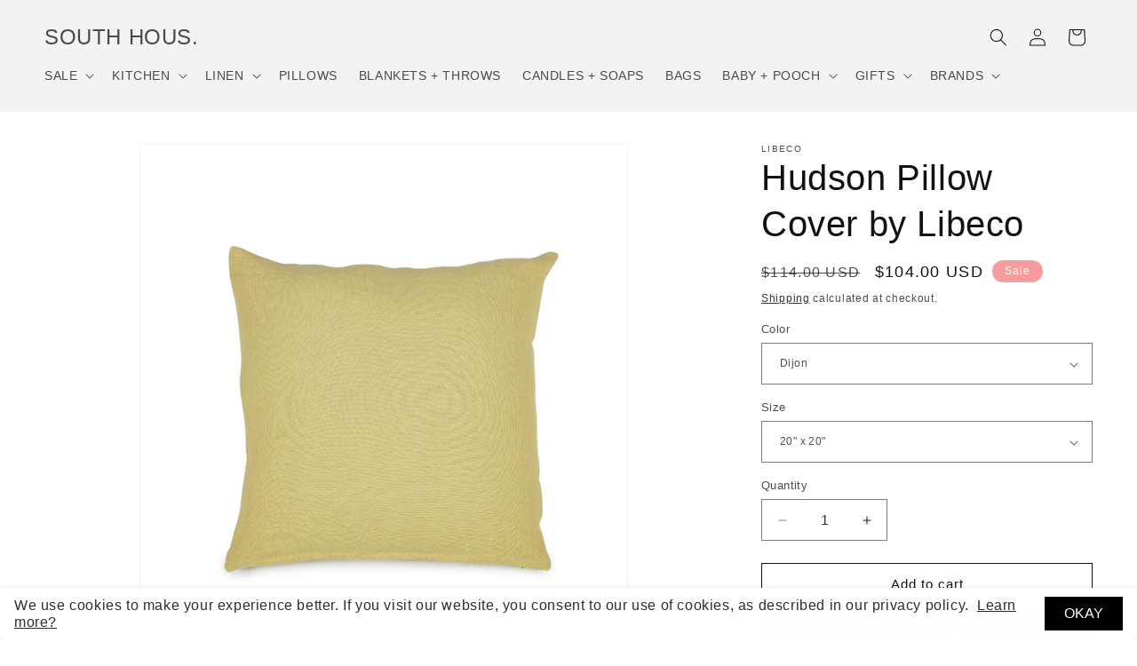

--- FILE ---
content_type: text/html; charset=utf-8
request_url: https://southhous.com/products/hudson-solid-pillow-cover-by-libeco
body_size: 33771
content:
<!doctype html>
<html class="js" lang="en">
  <head>
    <meta charset="utf-8">
    <meta http-equiv="X-UA-Compatible" content="IE=edge">
    <meta name="viewport" content="width=device-width,initial-scale=1">
    <meta name="theme-color" content="">
    <link rel="canonical" href="https://southhous.com/products/hudson-solid-pillow-cover-by-libeco"><link rel="icon" type="image/png" href="//southhous.com/cdn/shop/files/SH-icon.jpg?crop=center&height=32&v=1615321300&width=32"><title>
      Hudson Pillow Cover by Libeco
 &ndash; SOUTH HOUS.</title>

    
      <meta name="description" content="HUDSON LINEN THROW PILLOW COVER BY LIBECO The Hudson pillow covers are made of luxurious Belgian linen, crafted by experts who have been manufacturing linen for over 150 years. The premium flax material has a luxurious sheen, and is available in a variety of solid shades.">
    

    

<meta property="og:site_name" content="SOUTH HOUS.">
<meta property="og:url" content="https://southhous.com/products/hudson-solid-pillow-cover-by-libeco">
<meta property="og:title" content="Hudson Pillow Cover by Libeco">
<meta property="og:type" content="product">
<meta property="og:description" content="HUDSON LINEN THROW PILLOW COVER BY LIBECO The Hudson pillow covers are made of luxurious Belgian linen, crafted by experts who have been manufacturing linen for over 150 years. The premium flax material has a luxurious sheen, and is available in a variety of solid shades."><meta property="og:image" content="http://southhous.com/cdn/shop/products/libeco-hudson-pillow-fog.jpg?v=1654808818">
  <meta property="og:image:secure_url" content="https://southhous.com/cdn/shop/products/libeco-hudson-pillow-fog.jpg?v=1654808818">
  <meta property="og:image:width" content="1200">
  <meta property="og:image:height" content="1200"><meta property="og:price:amount" content="104.00">
  <meta property="og:price:currency" content="USD"><meta name="twitter:card" content="summary_large_image">
<meta name="twitter:title" content="Hudson Pillow Cover by Libeco">
<meta name="twitter:description" content="HUDSON LINEN THROW PILLOW COVER BY LIBECO The Hudson pillow covers are made of luxurious Belgian linen, crafted by experts who have been manufacturing linen for over 150 years. The premium flax material has a luxurious sheen, and is available in a variety of solid shades.">


    <script src="//southhous.com/cdn/shop/t/22/assets/constants.js?v=132983761750457495441719341960" defer="defer"></script>
    <script src="//southhous.com/cdn/shop/t/22/assets/pubsub.js?v=158357773527763999511719341960" defer="defer"></script>
    <script src="//southhous.com/cdn/shop/t/22/assets/global.js?v=88558128918567037191719341960" defer="defer"></script><script src="//southhous.com/cdn/shop/t/22/assets/animations.js?v=88693664871331136111719341959" defer="defer"></script><script>window.performance && window.performance.mark && window.performance.mark('shopify.content_for_header.start');</script><meta name="google-site-verification" content="R9WvC2ZZtrfVUF5Zqpi1rNpGKOb6UQy0uaPPymRk2kM">
<meta id="shopify-digital-wallet" name="shopify-digital-wallet" content="/42395336855/digital_wallets/dialog">
<meta name="shopify-checkout-api-token" content="fccac4c6d6f28e0758cd37d8de3739e3">
<meta id="in-context-paypal-metadata" data-shop-id="42395336855" data-venmo-supported="false" data-environment="production" data-locale="en_US" data-paypal-v4="true" data-currency="USD">
<link rel="alternate" type="application/json+oembed" href="https://southhous.com/products/hudson-solid-pillow-cover-by-libeco.oembed">
<script async="async" src="/checkouts/internal/preloads.js?locale=en-US"></script>
<link rel="preconnect" href="https://shop.app" crossorigin="anonymous">
<script async="async" src="https://shop.app/checkouts/internal/preloads.js?locale=en-US&shop_id=42395336855" crossorigin="anonymous"></script>
<script id="apple-pay-shop-capabilities" type="application/json">{"shopId":42395336855,"countryCode":"US","currencyCode":"USD","merchantCapabilities":["supports3DS"],"merchantId":"gid:\/\/shopify\/Shop\/42395336855","merchantName":"SOUTH HOUS.","requiredBillingContactFields":["postalAddress","email"],"requiredShippingContactFields":["postalAddress","email"],"shippingType":"shipping","supportedNetworks":["visa","masterCard","amex","discover","elo","jcb"],"total":{"type":"pending","label":"SOUTH HOUS.","amount":"1.00"},"shopifyPaymentsEnabled":true,"supportsSubscriptions":true}</script>
<script id="shopify-features" type="application/json">{"accessToken":"fccac4c6d6f28e0758cd37d8de3739e3","betas":["rich-media-storefront-analytics"],"domain":"southhous.com","predictiveSearch":true,"shopId":42395336855,"locale":"en"}</script>
<script>var Shopify = Shopify || {};
Shopify.shop = "shop-south-house.myshopify.com";
Shopify.locale = "en";
Shopify.currency = {"active":"USD","rate":"1.0"};
Shopify.country = "US";
Shopify.theme = {"name":"Updated Dawn | v15.0 | 06.25.24","id":142397440238,"schema_name":"Dawn","schema_version":"15.0.0","theme_store_id":887,"role":"main"};
Shopify.theme.handle = "null";
Shopify.theme.style = {"id":null,"handle":null};
Shopify.cdnHost = "southhous.com/cdn";
Shopify.routes = Shopify.routes || {};
Shopify.routes.root = "/";</script>
<script type="module">!function(o){(o.Shopify=o.Shopify||{}).modules=!0}(window);</script>
<script>!function(o){function n(){var o=[];function n(){o.push(Array.prototype.slice.apply(arguments))}return n.q=o,n}var t=o.Shopify=o.Shopify||{};t.loadFeatures=n(),t.autoloadFeatures=n()}(window);</script>
<script>
  window.ShopifyPay = window.ShopifyPay || {};
  window.ShopifyPay.apiHost = "shop.app\/pay";
  window.ShopifyPay.redirectState = null;
</script>
<script id="shop-js-analytics" type="application/json">{"pageType":"product"}</script>
<script defer="defer" async type="module" src="//southhous.com/cdn/shopifycloud/shop-js/modules/v2/client.init-shop-cart-sync_CG-L-Qzi.en.esm.js"></script>
<script defer="defer" async type="module" src="//southhous.com/cdn/shopifycloud/shop-js/modules/v2/chunk.common_B8yXDTDb.esm.js"></script>
<script type="module">
  await import("//southhous.com/cdn/shopifycloud/shop-js/modules/v2/client.init-shop-cart-sync_CG-L-Qzi.en.esm.js");
await import("//southhous.com/cdn/shopifycloud/shop-js/modules/v2/chunk.common_B8yXDTDb.esm.js");

  window.Shopify.SignInWithShop?.initShopCartSync?.({"fedCMEnabled":true,"windoidEnabled":true});

</script>
<script defer="defer" async type="module" src="//southhous.com/cdn/shopifycloud/shop-js/modules/v2/client.payment-terms_BFsudFhJ.en.esm.js"></script>
<script defer="defer" async type="module" src="//southhous.com/cdn/shopifycloud/shop-js/modules/v2/chunk.common_B8yXDTDb.esm.js"></script>
<script defer="defer" async type="module" src="//southhous.com/cdn/shopifycloud/shop-js/modules/v2/chunk.modal_dvVUSHam.esm.js"></script>
<script type="module">
  await import("//southhous.com/cdn/shopifycloud/shop-js/modules/v2/client.payment-terms_BFsudFhJ.en.esm.js");
await import("//southhous.com/cdn/shopifycloud/shop-js/modules/v2/chunk.common_B8yXDTDb.esm.js");
await import("//southhous.com/cdn/shopifycloud/shop-js/modules/v2/chunk.modal_dvVUSHam.esm.js");

  
</script>
<script>
  window.Shopify = window.Shopify || {};
  if (!window.Shopify.featureAssets) window.Shopify.featureAssets = {};
  window.Shopify.featureAssets['shop-js'] = {"shop-cart-sync":["modules/v2/client.shop-cart-sync_C7TtgCZT.en.esm.js","modules/v2/chunk.common_B8yXDTDb.esm.js"],"shop-button":["modules/v2/client.shop-button_aOcg-RjH.en.esm.js","modules/v2/chunk.common_B8yXDTDb.esm.js"],"init-fed-cm":["modules/v2/client.init-fed-cm_DGh7x7ZX.en.esm.js","modules/v2/chunk.common_B8yXDTDb.esm.js"],"init-windoid":["modules/v2/client.init-windoid_C5PxDKWE.en.esm.js","modules/v2/chunk.common_B8yXDTDb.esm.js"],"init-shop-email-lookup-coordinator":["modules/v2/client.init-shop-email-lookup-coordinator_D-37GF_a.en.esm.js","modules/v2/chunk.common_B8yXDTDb.esm.js"],"shop-cash-offers":["modules/v2/client.shop-cash-offers_DkchToOx.en.esm.js","modules/v2/chunk.common_B8yXDTDb.esm.js","modules/v2/chunk.modal_dvVUSHam.esm.js"],"init-shop-cart-sync":["modules/v2/client.init-shop-cart-sync_CG-L-Qzi.en.esm.js","modules/v2/chunk.common_B8yXDTDb.esm.js"],"shop-toast-manager":["modules/v2/client.shop-toast-manager_BmSBWum3.en.esm.js","modules/v2/chunk.common_B8yXDTDb.esm.js"],"pay-button":["modules/v2/client.pay-button_Cw45D1uM.en.esm.js","modules/v2/chunk.common_B8yXDTDb.esm.js"],"avatar":["modules/v2/client.avatar_BTnouDA3.en.esm.js"],"shop-login-button":["modules/v2/client.shop-login-button_DrVPCwAQ.en.esm.js","modules/v2/chunk.common_B8yXDTDb.esm.js","modules/v2/chunk.modal_dvVUSHam.esm.js"],"init-customer-accounts":["modules/v2/client.init-customer-accounts_BNYsaOzg.en.esm.js","modules/v2/client.shop-login-button_DrVPCwAQ.en.esm.js","modules/v2/chunk.common_B8yXDTDb.esm.js","modules/v2/chunk.modal_dvVUSHam.esm.js"],"init-customer-accounts-sign-up":["modules/v2/client.init-customer-accounts-sign-up_pIEGEpjr.en.esm.js","modules/v2/client.shop-login-button_DrVPCwAQ.en.esm.js","modules/v2/chunk.common_B8yXDTDb.esm.js","modules/v2/chunk.modal_dvVUSHam.esm.js"],"init-shop-for-new-customer-accounts":["modules/v2/client.init-shop-for-new-customer-accounts_BIu2e6le.en.esm.js","modules/v2/client.shop-login-button_DrVPCwAQ.en.esm.js","modules/v2/chunk.common_B8yXDTDb.esm.js","modules/v2/chunk.modal_dvVUSHam.esm.js"],"shop-follow-button":["modules/v2/client.shop-follow-button_B6YY9G4U.en.esm.js","modules/v2/chunk.common_B8yXDTDb.esm.js","modules/v2/chunk.modal_dvVUSHam.esm.js"],"lead-capture":["modules/v2/client.lead-capture_o2hOda6W.en.esm.js","modules/v2/chunk.common_B8yXDTDb.esm.js","modules/v2/chunk.modal_dvVUSHam.esm.js"],"checkout-modal":["modules/v2/client.checkout-modal_NoX7b1qq.en.esm.js","modules/v2/chunk.common_B8yXDTDb.esm.js","modules/v2/chunk.modal_dvVUSHam.esm.js"],"shop-login":["modules/v2/client.shop-login_DA8-MZ-E.en.esm.js","modules/v2/chunk.common_B8yXDTDb.esm.js","modules/v2/chunk.modal_dvVUSHam.esm.js"],"payment-terms":["modules/v2/client.payment-terms_BFsudFhJ.en.esm.js","modules/v2/chunk.common_B8yXDTDb.esm.js","modules/v2/chunk.modal_dvVUSHam.esm.js"]};
</script>
<script>(function() {
  var isLoaded = false;
  function asyncLoad() {
    if (isLoaded) return;
    isLoaded = true;
    var urls = ["https:\/\/cdn1.stamped.io\/files\/widget.min.js?shop=shop-south-house.myshopify.com","https:\/\/assets1.adroll.com\/shopify\/latest\/j\/shopify_rolling_bootstrap_v2.js?adroll_adv_id=P7LAGHWYRNB2PADZOEQJ5N\u0026adroll_pix_id=TSLSFPQBXVDS3PM6XKU4MP\u0026shop=shop-south-house.myshopify.com","https:\/\/cookie-bar.conversionbear.com\/script?app=cookie_consent\u0026shop=shop-south-house.myshopify.com"];
    for (var i = 0; i < urls.length; i++) {
      var s = document.createElement('script');
      s.type = 'text/javascript';
      s.async = true;
      s.src = urls[i];
      var x = document.getElementsByTagName('script')[0];
      x.parentNode.insertBefore(s, x);
    }
  };
  if(window.attachEvent) {
    window.attachEvent('onload', asyncLoad);
  } else {
    window.addEventListener('load', asyncLoad, false);
  }
})();</script>
<script id="__st">var __st={"a":42395336855,"offset":-18000,"reqid":"b80e64c2-e473-4ceb-a2fb-aab470621ac7-1767793487","pageurl":"southhous.com\/products\/hudson-solid-pillow-cover-by-libeco","u":"79d1d6bf247c","p":"product","rtyp":"product","rid":7673433260270};</script>
<script>window.ShopifyPaypalV4VisibilityTracking = true;</script>
<script id="captcha-bootstrap">!function(){'use strict';const t='contact',e='account',n='new_comment',o=[[t,t],['blogs',n],['comments',n],[t,'customer']],c=[[e,'customer_login'],[e,'guest_login'],[e,'recover_customer_password'],[e,'create_customer']],r=t=>t.map((([t,e])=>`form[action*='/${t}']:not([data-nocaptcha='true']) input[name='form_type'][value='${e}']`)).join(','),a=t=>()=>t?[...document.querySelectorAll(t)].map((t=>t.form)):[];function s(){const t=[...o],e=r(t);return a(e)}const i='password',u='form_key',d=['recaptcha-v3-token','g-recaptcha-response','h-captcha-response',i],f=()=>{try{return window.sessionStorage}catch{return}},m='__shopify_v',_=t=>t.elements[u];function p(t,e,n=!1){try{const o=window.sessionStorage,c=JSON.parse(o.getItem(e)),{data:r}=function(t){const{data:e,action:n}=t;return t[m]||n?{data:e,action:n}:{data:t,action:n}}(c);for(const[e,n]of Object.entries(r))t.elements[e]&&(t.elements[e].value=n);n&&o.removeItem(e)}catch(o){console.error('form repopulation failed',{error:o})}}const l='form_type',E='cptcha';function T(t){t.dataset[E]=!0}const w=window,h=w.document,L='Shopify',v='ce_forms',y='captcha';let A=!1;((t,e)=>{const n=(g='f06e6c50-85a8-45c8-87d0-21a2b65856fe',I='https://cdn.shopify.com/shopifycloud/storefront-forms-hcaptcha/ce_storefront_forms_captcha_hcaptcha.v1.5.2.iife.js',D={infoText:'Protected by hCaptcha',privacyText:'Privacy',termsText:'Terms'},(t,e,n)=>{const o=w[L][v],c=o.bindForm;if(c)return c(t,g,e,D).then(n);var r;o.q.push([[t,g,e,D],n]),r=I,A||(h.body.append(Object.assign(h.createElement('script'),{id:'captcha-provider',async:!0,src:r})),A=!0)});var g,I,D;w[L]=w[L]||{},w[L][v]=w[L][v]||{},w[L][v].q=[],w[L][y]=w[L][y]||{},w[L][y].protect=function(t,e){n(t,void 0,e),T(t)},Object.freeze(w[L][y]),function(t,e,n,w,h,L){const[v,y,A,g]=function(t,e,n){const i=e?o:[],u=t?c:[],d=[...i,...u],f=r(d),m=r(i),_=r(d.filter((([t,e])=>n.includes(e))));return[a(f),a(m),a(_),s()]}(w,h,L),I=t=>{const e=t.target;return e instanceof HTMLFormElement?e:e&&e.form},D=t=>v().includes(t);t.addEventListener('submit',(t=>{const e=I(t);if(!e)return;const n=D(e)&&!e.dataset.hcaptchaBound&&!e.dataset.recaptchaBound,o=_(e),c=g().includes(e)&&(!o||!o.value);(n||c)&&t.preventDefault(),c&&!n&&(function(t){try{if(!f())return;!function(t){const e=f();if(!e)return;const n=_(t);if(!n)return;const o=n.value;o&&e.removeItem(o)}(t);const e=Array.from(Array(32),(()=>Math.random().toString(36)[2])).join('');!function(t,e){_(t)||t.append(Object.assign(document.createElement('input'),{type:'hidden',name:u})),t.elements[u].value=e}(t,e),function(t,e){const n=f();if(!n)return;const o=[...t.querySelectorAll(`input[type='${i}']`)].map((({name:t})=>t)),c=[...d,...o],r={};for(const[a,s]of new FormData(t).entries())c.includes(a)||(r[a]=s);n.setItem(e,JSON.stringify({[m]:1,action:t.action,data:r}))}(t,e)}catch(e){console.error('failed to persist form',e)}}(e),e.submit())}));const S=(t,e)=>{t&&!t.dataset[E]&&(n(t,e.some((e=>e===t))),T(t))};for(const o of['focusin','change'])t.addEventListener(o,(t=>{const e=I(t);D(e)&&S(e,y())}));const B=e.get('form_key'),M=e.get(l),P=B&&M;t.addEventListener('DOMContentLoaded',(()=>{const t=y();if(P)for(const e of t)e.elements[l].value===M&&p(e,B);[...new Set([...A(),...v().filter((t=>'true'===t.dataset.shopifyCaptcha))])].forEach((e=>S(e,t)))}))}(h,new URLSearchParams(w.location.search),n,t,e,['guest_login'])})(!0,!1)}();</script>
<script integrity="sha256-4kQ18oKyAcykRKYeNunJcIwy7WH5gtpwJnB7kiuLZ1E=" data-source-attribution="shopify.loadfeatures" defer="defer" src="//southhous.com/cdn/shopifycloud/storefront/assets/storefront/load_feature-a0a9edcb.js" crossorigin="anonymous"></script>
<script crossorigin="anonymous" defer="defer" src="//southhous.com/cdn/shopifycloud/storefront/assets/shopify_pay/storefront-65b4c6d7.js?v=20250812"></script>
<script data-source-attribution="shopify.dynamic_checkout.dynamic.init">var Shopify=Shopify||{};Shopify.PaymentButton=Shopify.PaymentButton||{isStorefrontPortableWallets:!0,init:function(){window.Shopify.PaymentButton.init=function(){};var t=document.createElement("script");t.src="https://southhous.com/cdn/shopifycloud/portable-wallets/latest/portable-wallets.en.js",t.type="module",document.head.appendChild(t)}};
</script>
<script data-source-attribution="shopify.dynamic_checkout.buyer_consent">
  function portableWalletsHideBuyerConsent(e){var t=document.getElementById("shopify-buyer-consent"),n=document.getElementById("shopify-subscription-policy-button");t&&n&&(t.classList.add("hidden"),t.setAttribute("aria-hidden","true"),n.removeEventListener("click",e))}function portableWalletsShowBuyerConsent(e){var t=document.getElementById("shopify-buyer-consent"),n=document.getElementById("shopify-subscription-policy-button");t&&n&&(t.classList.remove("hidden"),t.removeAttribute("aria-hidden"),n.addEventListener("click",e))}window.Shopify?.PaymentButton&&(window.Shopify.PaymentButton.hideBuyerConsent=portableWalletsHideBuyerConsent,window.Shopify.PaymentButton.showBuyerConsent=portableWalletsShowBuyerConsent);
</script>
<script>
  function portableWalletsCleanup(e){e&&e.src&&console.error("Failed to load portable wallets script "+e.src);var t=document.querySelectorAll("shopify-accelerated-checkout .shopify-payment-button__skeleton, shopify-accelerated-checkout-cart .wallet-cart-button__skeleton"),e=document.getElementById("shopify-buyer-consent");for(let e=0;e<t.length;e++)t[e].remove();e&&e.remove()}function portableWalletsNotLoadedAsModule(e){e instanceof ErrorEvent&&"string"==typeof e.message&&e.message.includes("import.meta")&&"string"==typeof e.filename&&e.filename.includes("portable-wallets")&&(window.removeEventListener("error",portableWalletsNotLoadedAsModule),window.Shopify.PaymentButton.failedToLoad=e,"loading"===document.readyState?document.addEventListener("DOMContentLoaded",window.Shopify.PaymentButton.init):window.Shopify.PaymentButton.init())}window.addEventListener("error",portableWalletsNotLoadedAsModule);
</script>

<script type="module" src="https://southhous.com/cdn/shopifycloud/portable-wallets/latest/portable-wallets.en.js" onError="portableWalletsCleanup(this)" crossorigin="anonymous"></script>
<script nomodule>
  document.addEventListener("DOMContentLoaded", portableWalletsCleanup);
</script>

<link id="shopify-accelerated-checkout-styles" rel="stylesheet" media="screen" href="https://southhous.com/cdn/shopifycloud/portable-wallets/latest/accelerated-checkout-backwards-compat.css" crossorigin="anonymous">
<style id="shopify-accelerated-checkout-cart">
        #shopify-buyer-consent {
  margin-top: 1em;
  display: inline-block;
  width: 100%;
}

#shopify-buyer-consent.hidden {
  display: none;
}

#shopify-subscription-policy-button {
  background: none;
  border: none;
  padding: 0;
  text-decoration: underline;
  font-size: inherit;
  cursor: pointer;
}

#shopify-subscription-policy-button::before {
  box-shadow: none;
}

      </style>
<script id="sections-script" data-sections="header" defer="defer" src="//southhous.com/cdn/shop/t/22/compiled_assets/scripts.js?4645"></script>
<script>window.performance && window.performance.mark && window.performance.mark('shopify.content_for_header.end');</script>


    <style data-shopify>
      
      
      
      
      

      
        :root,
        .color-background-1 {
          --color-background: 255,255,255;
        
          --gradient-background: #ffffff;
        

        

        --color-foreground: 18,18,18;
        --color-background-contrast: 191,191,191;
        --color-shadow: 18,18,18;
        --color-button: 48,59,67;
        --color-button-text: 255,255,255;
        --color-secondary-button: 255,255,255;
        --color-secondary-button-text: 18,18,18;
        --color-link: 18,18,18;
        --color-badge-foreground: 18,18,18;
        --color-badge-background: 255,255,255;
        --color-badge-border: 18,18,18;
        --payment-terms-background-color: rgb(255 255 255);
      }
      
        
        .color-background-2 {
          --color-background: 243,243,243;
        
          --gradient-background: #f3f3f3;
        

        

        --color-foreground: 18,18,18;
        --color-background-contrast: 179,179,179;
        --color-shadow: 18,18,18;
        --color-button: 18,18,18;
        --color-button-text: 243,243,243;
        --color-secondary-button: 243,243,243;
        --color-secondary-button-text: 18,18,18;
        --color-link: 18,18,18;
        --color-badge-foreground: 18,18,18;
        --color-badge-background: 243,243,243;
        --color-badge-border: 18,18,18;
        --payment-terms-background-color: rgb(243 243 243);
      }
      
        
        .color-inverse {
          --color-background: 18,18,18;
        
          --gradient-background: #121212;
        

        

        --color-foreground: 255,255,255;
        --color-background-contrast: 146,146,146;
        --color-shadow: 18,18,18;
        --color-button: 255,255,255;
        --color-button-text: 18,18,18;
        --color-secondary-button: 18,18,18;
        --color-secondary-button-text: 255,255,255;
        --color-link: 255,255,255;
        --color-badge-foreground: 255,255,255;
        --color-badge-background: 18,18,18;
        --color-badge-border: 255,255,255;
        --payment-terms-background-color: rgb(18 18 18);
      }
      
        
        .color-accent-1 {
          --color-background: 48,59,67;
        
          --gradient-background: #303b43;
        

        

        --color-foreground: 255,255,255;
        --color-background-contrast: 59,72,82;
        --color-shadow: 18,18,18;
        --color-button: 255,255,255;
        --color-button-text: 48,59,67;
        --color-secondary-button: 48,59,67;
        --color-secondary-button-text: 255,255,255;
        --color-link: 255,255,255;
        --color-badge-foreground: 255,255,255;
        --color-badge-background: 48,59,67;
        --color-badge-border: 255,255,255;
        --payment-terms-background-color: rgb(48 59 67);
      }
      
        
        .color-accent-2 {
          --color-background: 246,156,156;
        
          --gradient-background: #f69c9c;
        

        

        --color-foreground: 255,255,255;
        --color-background-contrast: 235,39,39;
        --color-shadow: 18,18,18;
        --color-button: 255,255,255;
        --color-button-text: 246,156,156;
        --color-secondary-button: 246,156,156;
        --color-secondary-button-text: 255,255,255;
        --color-link: 255,255,255;
        --color-badge-foreground: 255,255,255;
        --color-badge-background: 246,156,156;
        --color-badge-border: 255,255,255;
        --payment-terms-background-color: rgb(246 156 156);
      }
      

      body, .color-background-1, .color-background-2, .color-inverse, .color-accent-1, .color-accent-2 {
        color: rgba(var(--color-foreground), 0.75);
        background-color: rgb(var(--color-background));
      }

      :root {
        --font-body-family: "system_ui", -apple-system, 'Segoe UI', Roboto, 'Helvetica Neue', 'Noto Sans', 'Liberation Sans', Arial, sans-serif, 'Apple Color Emoji', 'Segoe UI Emoji', 'Segoe UI Symbol', 'Noto Color Emoji';
        --font-body-style: normal;
        --font-body-weight: 400;
        --font-body-weight-bold: 700;

        --font-heading-family: "system_ui", -apple-system, 'Segoe UI', Roboto, 'Helvetica Neue', 'Noto Sans', 'Liberation Sans', Arial, sans-serif, 'Apple Color Emoji', 'Segoe UI Emoji', 'Segoe UI Symbol', 'Noto Color Emoji';
        --font-heading-style: normal;
        --font-heading-weight: 400;

        --font-body-scale: 1.0;
        --font-heading-scale: 1.0;

        --media-padding: px;
        --media-border-opacity: 0.05;
        --media-border-width: 1px;
        --media-radius: 0px;
        --media-shadow-opacity: 0.0;
        --media-shadow-horizontal-offset: 0px;
        --media-shadow-vertical-offset: 0px;
        --media-shadow-blur-radius: 0px;
        --media-shadow-visible: 0;

        --page-width: 160rem;
        --page-width-margin: 0rem;

        --product-card-image-padding: 0.0rem;
        --product-card-corner-radius: 0.0rem;
        --product-card-text-alignment: left;
        --product-card-border-width: 0.0rem;
        --product-card-border-opacity: 0.0;
        --product-card-shadow-opacity: 0.1;
        --product-card-shadow-visible: 1;
        --product-card-shadow-horizontal-offset: 0.0rem;
        --product-card-shadow-vertical-offset: 0.0rem;
        --product-card-shadow-blur-radius: 0.0rem;

        --collection-card-image-padding: 0.0rem;
        --collection-card-corner-radius: 0.0rem;
        --collection-card-text-alignment: left;
        --collection-card-border-width: 0.0rem;
        --collection-card-border-opacity: 0.0;
        --collection-card-shadow-opacity: 0.1;
        --collection-card-shadow-visible: 1;
        --collection-card-shadow-horizontal-offset: 0.0rem;
        --collection-card-shadow-vertical-offset: 0.0rem;
        --collection-card-shadow-blur-radius: 0.0rem;

        --blog-card-image-padding: 0.0rem;
        --blog-card-corner-radius: 0.0rem;
        --blog-card-text-alignment: left;
        --blog-card-border-width: 0.0rem;
        --blog-card-border-opacity: 0.0;
        --blog-card-shadow-opacity: 0.1;
        --blog-card-shadow-visible: 1;
        --blog-card-shadow-horizontal-offset: 0.0rem;
        --blog-card-shadow-vertical-offset: 0.0rem;
        --blog-card-shadow-blur-radius: 0.0rem;

        --badge-corner-radius: 4.0rem;

        --popup-border-width: 1px;
        --popup-border-opacity: 0.1;
        --popup-corner-radius: 0px;
        --popup-shadow-opacity: 0.0;
        --popup-shadow-horizontal-offset: 0px;
        --popup-shadow-vertical-offset: 0px;
        --popup-shadow-blur-radius: 0px;

        --drawer-border-width: 1px;
        --drawer-border-opacity: 0.1;
        --drawer-shadow-opacity: 0.0;
        --drawer-shadow-horizontal-offset: 0px;
        --drawer-shadow-vertical-offset: 0px;
        --drawer-shadow-blur-radius: 0px;

        --spacing-sections-desktop: 0px;
        --spacing-sections-mobile: 0px;

        --grid-desktop-vertical-spacing: 8px;
        --grid-desktop-horizontal-spacing: 8px;
        --grid-mobile-vertical-spacing: 4px;
        --grid-mobile-horizontal-spacing: 4px;

        --text-boxes-border-opacity: 0.0;
        --text-boxes-border-width: 0px;
        --text-boxes-radius: 0px;
        --text-boxes-shadow-opacity: 0.0;
        --text-boxes-shadow-visible: 0;
        --text-boxes-shadow-horizontal-offset: 0px;
        --text-boxes-shadow-vertical-offset: 0px;
        --text-boxes-shadow-blur-radius: 0px;

        --buttons-radius: 0px;
        --buttons-radius-outset: 0px;
        --buttons-border-width: 1px;
        --buttons-border-opacity: 1.0;
        --buttons-shadow-opacity: 0.0;
        --buttons-shadow-visible: 0;
        --buttons-shadow-horizontal-offset: 0px;
        --buttons-shadow-vertical-offset: 0px;
        --buttons-shadow-blur-radius: 0px;
        --buttons-border-offset: 0px;

        --inputs-radius: 0px;
        --inputs-border-width: 1px;
        --inputs-border-opacity: 0.55;
        --inputs-shadow-opacity: 0.0;
        --inputs-shadow-horizontal-offset: 0px;
        --inputs-margin-offset: 0px;
        --inputs-shadow-vertical-offset: 0px;
        --inputs-shadow-blur-radius: 0px;
        --inputs-radius-outset: 0px;

        --variant-pills-radius: 40px;
        --variant-pills-border-width: 1px;
        --variant-pills-border-opacity: 0.55;
        --variant-pills-shadow-opacity: 0.0;
        --variant-pills-shadow-horizontal-offset: 0px;
        --variant-pills-shadow-vertical-offset: 0px;
        --variant-pills-shadow-blur-radius: 0px;
      }

      *,
      *::before,
      *::after {
        box-sizing: inherit;
      }

      html {
        box-sizing: border-box;
        font-size: calc(var(--font-body-scale) * 62.5%);
        height: 100%;
      }

      body {
        display: grid;
        grid-template-rows: auto auto 1fr auto;
        grid-template-columns: 100%;
        min-height: 100%;
        margin: 0;
        font-size: 1.5rem;
        letter-spacing: 0.06rem;
        line-height: calc(1 + 0.8 / var(--font-body-scale));
        font-family: var(--font-body-family);
        font-style: var(--font-body-style);
        font-weight: var(--font-body-weight);
      }

      @media screen and (min-width: 750px) {
        body {
          font-size: 1.6rem;
        }
      }
    </style>

    <link href="//southhous.com/cdn/shop/t/22/assets/base.css?v=144968985024194912401719341959" rel="stylesheet" type="text/css" media="all" />
<link
        rel="stylesheet"
        href="//southhous.com/cdn/shop/t/22/assets/component-predictive-search.css?v=118923337488134913561719341960"
        media="print"
        onload="this.media='all'"
      ><script>
      if (Shopify.designMode) {
        document.documentElement.classList.add('shopify-design-mode');
      }
    </script>
  

<!-- BEGIN app block: shopify://apps/klaviyo-email-marketing-sms/blocks/klaviyo-onsite-embed/2632fe16-c075-4321-a88b-50b567f42507 -->












  <script async src="https://static.klaviyo.com/onsite/js/Xh9q9u/klaviyo.js?company_id=Xh9q9u"></script>
  <script>!function(){if(!window.klaviyo){window._klOnsite=window._klOnsite||[];try{window.klaviyo=new Proxy({},{get:function(n,i){return"push"===i?function(){var n;(n=window._klOnsite).push.apply(n,arguments)}:function(){for(var n=arguments.length,o=new Array(n),w=0;w<n;w++)o[w]=arguments[w];var t="function"==typeof o[o.length-1]?o.pop():void 0,e=new Promise((function(n){window._klOnsite.push([i].concat(o,[function(i){t&&t(i),n(i)}]))}));return e}}})}catch(n){window.klaviyo=window.klaviyo||[],window.klaviyo.push=function(){var n;(n=window._klOnsite).push.apply(n,arguments)}}}}();</script>

  
    <script id="viewed_product">
      if (item == null) {
        var _learnq = _learnq || [];

        var MetafieldReviews = null
        var MetafieldYotpoRating = null
        var MetafieldYotpoCount = null
        var MetafieldLooxRating = null
        var MetafieldLooxCount = null
        var okendoProduct = null
        var okendoProductReviewCount = null
        var okendoProductReviewAverageValue = null
        try {
          // The following fields are used for Customer Hub recently viewed in order to add reviews.
          // This information is not part of __kla_viewed. Instead, it is part of __kla_viewed_reviewed_items
          MetafieldReviews = {};
          MetafieldYotpoRating = null
          MetafieldYotpoCount = null
          MetafieldLooxRating = null
          MetafieldLooxCount = null

          okendoProduct = null
          // If the okendo metafield is not legacy, it will error, which then requires the new json formatted data
          if (okendoProduct && 'error' in okendoProduct) {
            okendoProduct = null
          }
          okendoProductReviewCount = okendoProduct ? okendoProduct.reviewCount : null
          okendoProductReviewAverageValue = okendoProduct ? okendoProduct.reviewAverageValue : null
        } catch (error) {
          console.error('Error in Klaviyo onsite reviews tracking:', error);
        }

        var item = {
          Name: "Hudson Pillow Cover by Libeco",
          ProductID: 7673433260270,
          Categories: ["Annual Clearance Sale","FOR DADS","HOT LIST","Libeco","LINEN","LINEN PILLOW COVERS","NEW ARRIVALS","SALE","SHOP ALL"],
          ImageURL: "https://southhous.com/cdn/shop/products/libeco-hudson-pillow-fog_grande.jpg?v=1654808818",
          URL: "https://southhous.com/products/hudson-solid-pillow-cover-by-libeco",
          Brand: "Libeco",
          Price: "$104.00",
          Value: "104.00",
          CompareAtPrice: "$148.00"
        };
        _learnq.push(['track', 'Viewed Product', item]);
        _learnq.push(['trackViewedItem', {
          Title: item.Name,
          ItemId: item.ProductID,
          Categories: item.Categories,
          ImageUrl: item.ImageURL,
          Url: item.URL,
          Metadata: {
            Brand: item.Brand,
            Price: item.Price,
            Value: item.Value,
            CompareAtPrice: item.CompareAtPrice
          },
          metafields:{
            reviews: MetafieldReviews,
            yotpo:{
              rating: MetafieldYotpoRating,
              count: MetafieldYotpoCount,
            },
            loox:{
              rating: MetafieldLooxRating,
              count: MetafieldLooxCount,
            },
            okendo: {
              rating: okendoProductReviewAverageValue,
              count: okendoProductReviewCount,
            }
          }
        }]);
      }
    </script>
  




  <script>
    window.klaviyoReviewsProductDesignMode = false
  </script>







<!-- END app block --><!-- BEGIN app block: shopify://apps/pagefly-page-builder/blocks/app-embed/83e179f7-59a0-4589-8c66-c0dddf959200 -->

<!-- BEGIN app snippet: pagefly-cro-ab-testing-main -->







<script>
  ;(function () {
    const url = new URL(window.location)
    const viewParam = url.searchParams.get('view')
    if (viewParam && viewParam.includes('variant-pf-')) {
      url.searchParams.set('pf_v', viewParam)
      url.searchParams.delete('view')
      window.history.replaceState({}, '', url)
    }
  })()
</script>



<script type='module'>
  
  window.PAGEFLY_CRO = window.PAGEFLY_CRO || {}

  window.PAGEFLY_CRO['data_debug'] = {
    original_template_suffix: "all_products",
    allow_ab_test: false,
    ab_test_start_time: 0,
    ab_test_end_time: 0,
    today_date_time: 1767793488000,
  }
  window.PAGEFLY_CRO['GA4'] = { enabled: false}
</script>

<!-- END app snippet -->








  <script src='https://cdn.shopify.com/extensions/019b6965-ed06-7f85-833a-9283c5c4e872/pagefly-page-builder-212/assets/pagefly-helper.js' defer='defer'></script>

  <script src='https://cdn.shopify.com/extensions/019b6965-ed06-7f85-833a-9283c5c4e872/pagefly-page-builder-212/assets/pagefly-general-helper.js' defer='defer'></script>

  <script src='https://cdn.shopify.com/extensions/019b6965-ed06-7f85-833a-9283c5c4e872/pagefly-page-builder-212/assets/pagefly-snap-slider.js' defer='defer'></script>

  <script src='https://cdn.shopify.com/extensions/019b6965-ed06-7f85-833a-9283c5c4e872/pagefly-page-builder-212/assets/pagefly-slideshow-v3.js' defer='defer'></script>

  <script src='https://cdn.shopify.com/extensions/019b6965-ed06-7f85-833a-9283c5c4e872/pagefly-page-builder-212/assets/pagefly-slideshow-v4.js' defer='defer'></script>

  <script src='https://cdn.shopify.com/extensions/019b6965-ed06-7f85-833a-9283c5c4e872/pagefly-page-builder-212/assets/pagefly-glider.js' defer='defer'></script>

  <script src='https://cdn.shopify.com/extensions/019b6965-ed06-7f85-833a-9283c5c4e872/pagefly-page-builder-212/assets/pagefly-slideshow-v1-v2.js' defer='defer'></script>

  <script src='https://cdn.shopify.com/extensions/019b6965-ed06-7f85-833a-9283c5c4e872/pagefly-page-builder-212/assets/pagefly-product-media.js' defer='defer'></script>

  <script src='https://cdn.shopify.com/extensions/019b6965-ed06-7f85-833a-9283c5c4e872/pagefly-page-builder-212/assets/pagefly-product.js' defer='defer'></script>


<script id='pagefly-helper-data' type='application/json'>
  {
    "page_optimization": {
      "assets_prefetching": false
    },
    "elements_asset_mapper": {
      "Accordion": "https://cdn.shopify.com/extensions/019b6965-ed06-7f85-833a-9283c5c4e872/pagefly-page-builder-212/assets/pagefly-accordion.js",
      "Accordion3": "https://cdn.shopify.com/extensions/019b6965-ed06-7f85-833a-9283c5c4e872/pagefly-page-builder-212/assets/pagefly-accordion3.js",
      "CountDown": "https://cdn.shopify.com/extensions/019b6965-ed06-7f85-833a-9283c5c4e872/pagefly-page-builder-212/assets/pagefly-countdown.js",
      "GMap1": "https://cdn.shopify.com/extensions/019b6965-ed06-7f85-833a-9283c5c4e872/pagefly-page-builder-212/assets/pagefly-gmap.js",
      "GMap2": "https://cdn.shopify.com/extensions/019b6965-ed06-7f85-833a-9283c5c4e872/pagefly-page-builder-212/assets/pagefly-gmap.js",
      "GMapBasicV2": "https://cdn.shopify.com/extensions/019b6965-ed06-7f85-833a-9283c5c4e872/pagefly-page-builder-212/assets/pagefly-gmap.js",
      "GMapAdvancedV2": "https://cdn.shopify.com/extensions/019b6965-ed06-7f85-833a-9283c5c4e872/pagefly-page-builder-212/assets/pagefly-gmap.js",
      "HTML.Video": "https://cdn.shopify.com/extensions/019b6965-ed06-7f85-833a-9283c5c4e872/pagefly-page-builder-212/assets/pagefly-htmlvideo.js",
      "HTML.Video2": "https://cdn.shopify.com/extensions/019b6965-ed06-7f85-833a-9283c5c4e872/pagefly-page-builder-212/assets/pagefly-htmlvideo2.js",
      "HTML.Video3": "https://cdn.shopify.com/extensions/019b6965-ed06-7f85-833a-9283c5c4e872/pagefly-page-builder-212/assets/pagefly-htmlvideo2.js",
      "BackgroundVideo": "https://cdn.shopify.com/extensions/019b6965-ed06-7f85-833a-9283c5c4e872/pagefly-page-builder-212/assets/pagefly-htmlvideo2.js",
      "Instagram": "https://cdn.shopify.com/extensions/019b6965-ed06-7f85-833a-9283c5c4e872/pagefly-page-builder-212/assets/pagefly-instagram.js",
      "Instagram2": "https://cdn.shopify.com/extensions/019b6965-ed06-7f85-833a-9283c5c4e872/pagefly-page-builder-212/assets/pagefly-instagram.js",
      "Insta3": "https://cdn.shopify.com/extensions/019b6965-ed06-7f85-833a-9283c5c4e872/pagefly-page-builder-212/assets/pagefly-instagram3.js",
      "Tabs": "https://cdn.shopify.com/extensions/019b6965-ed06-7f85-833a-9283c5c4e872/pagefly-page-builder-212/assets/pagefly-tab.js",
      "Tabs3": "https://cdn.shopify.com/extensions/019b6965-ed06-7f85-833a-9283c5c4e872/pagefly-page-builder-212/assets/pagefly-tab3.js",
      "ProductBox": "https://cdn.shopify.com/extensions/019b6965-ed06-7f85-833a-9283c5c4e872/pagefly-page-builder-212/assets/pagefly-cart.js",
      "FBPageBox2": "https://cdn.shopify.com/extensions/019b6965-ed06-7f85-833a-9283c5c4e872/pagefly-page-builder-212/assets/pagefly-facebook.js",
      "FBLikeButton2": "https://cdn.shopify.com/extensions/019b6965-ed06-7f85-833a-9283c5c4e872/pagefly-page-builder-212/assets/pagefly-facebook.js",
      "TwitterFeed2": "https://cdn.shopify.com/extensions/019b6965-ed06-7f85-833a-9283c5c4e872/pagefly-page-builder-212/assets/pagefly-twitter.js",
      "Paragraph4": "https://cdn.shopify.com/extensions/019b6965-ed06-7f85-833a-9283c5c4e872/pagefly-page-builder-212/assets/pagefly-paragraph4.js",

      "AliReviews": "https://cdn.shopify.com/extensions/019b6965-ed06-7f85-833a-9283c5c4e872/pagefly-page-builder-212/assets/pagefly-3rd-elements.js",
      "BackInStock": "https://cdn.shopify.com/extensions/019b6965-ed06-7f85-833a-9283c5c4e872/pagefly-page-builder-212/assets/pagefly-3rd-elements.js",
      "GloboBackInStock": "https://cdn.shopify.com/extensions/019b6965-ed06-7f85-833a-9283c5c4e872/pagefly-page-builder-212/assets/pagefly-3rd-elements.js",
      "GrowaveWishlist": "https://cdn.shopify.com/extensions/019b6965-ed06-7f85-833a-9283c5c4e872/pagefly-page-builder-212/assets/pagefly-3rd-elements.js",
      "InfiniteOptionsShopPad": "https://cdn.shopify.com/extensions/019b6965-ed06-7f85-833a-9283c5c4e872/pagefly-page-builder-212/assets/pagefly-3rd-elements.js",
      "InkybayProductPersonalizer": "https://cdn.shopify.com/extensions/019b6965-ed06-7f85-833a-9283c5c4e872/pagefly-page-builder-212/assets/pagefly-3rd-elements.js",
      "LimeSpot": "https://cdn.shopify.com/extensions/019b6965-ed06-7f85-833a-9283c5c4e872/pagefly-page-builder-212/assets/pagefly-3rd-elements.js",
      "Loox": "https://cdn.shopify.com/extensions/019b6965-ed06-7f85-833a-9283c5c4e872/pagefly-page-builder-212/assets/pagefly-3rd-elements.js",
      "Opinew": "https://cdn.shopify.com/extensions/019b6965-ed06-7f85-833a-9283c5c4e872/pagefly-page-builder-212/assets/pagefly-3rd-elements.js",
      "Powr": "https://cdn.shopify.com/extensions/019b6965-ed06-7f85-833a-9283c5c4e872/pagefly-page-builder-212/assets/pagefly-3rd-elements.js",
      "ProductReviews": "https://cdn.shopify.com/extensions/019b6965-ed06-7f85-833a-9283c5c4e872/pagefly-page-builder-212/assets/pagefly-3rd-elements.js",
      "PushOwl": "https://cdn.shopify.com/extensions/019b6965-ed06-7f85-833a-9283c5c4e872/pagefly-page-builder-212/assets/pagefly-3rd-elements.js",
      "ReCharge": "https://cdn.shopify.com/extensions/019b6965-ed06-7f85-833a-9283c5c4e872/pagefly-page-builder-212/assets/pagefly-3rd-elements.js",
      "Rivyo": "https://cdn.shopify.com/extensions/019b6965-ed06-7f85-833a-9283c5c4e872/pagefly-page-builder-212/assets/pagefly-3rd-elements.js",
      "TrackingMore": "https://cdn.shopify.com/extensions/019b6965-ed06-7f85-833a-9283c5c4e872/pagefly-page-builder-212/assets/pagefly-3rd-elements.js",
      "Vitals": "https://cdn.shopify.com/extensions/019b6965-ed06-7f85-833a-9283c5c4e872/pagefly-page-builder-212/assets/pagefly-3rd-elements.js",
      "Wiser": "https://cdn.shopify.com/extensions/019b6965-ed06-7f85-833a-9283c5c4e872/pagefly-page-builder-212/assets/pagefly-3rd-elements.js"
    },
    "custom_elements_mapper": {
      "pf-click-action-element": "https://cdn.shopify.com/extensions/019b6965-ed06-7f85-833a-9283c5c4e872/pagefly-page-builder-212/assets/pagefly-click-action-element.js",
      "pf-dialog-element": "https://cdn.shopify.com/extensions/019b6965-ed06-7f85-833a-9283c5c4e872/pagefly-page-builder-212/assets/pagefly-dialog-element.js"
    }
  }
</script>


<!-- END app block --><link href="https://monorail-edge.shopifysvc.com" rel="dns-prefetch">
<script>(function(){if ("sendBeacon" in navigator && "performance" in window) {try {var session_token_from_headers = performance.getEntriesByType('navigation')[0].serverTiming.find(x => x.name == '_s').description;} catch {var session_token_from_headers = undefined;}var session_cookie_matches = document.cookie.match(/_shopify_s=([^;]*)/);var session_token_from_cookie = session_cookie_matches && session_cookie_matches.length === 2 ? session_cookie_matches[1] : "";var session_token = session_token_from_headers || session_token_from_cookie || "";function handle_abandonment_event(e) {var entries = performance.getEntries().filter(function(entry) {return /monorail-edge.shopifysvc.com/.test(entry.name);});if (!window.abandonment_tracked && entries.length === 0) {window.abandonment_tracked = true;var currentMs = Date.now();var navigation_start = performance.timing.navigationStart;var payload = {shop_id: 42395336855,url: window.location.href,navigation_start,duration: currentMs - navigation_start,session_token,page_type: "product"};window.navigator.sendBeacon("https://monorail-edge.shopifysvc.com/v1/produce", JSON.stringify({schema_id: "online_store_buyer_site_abandonment/1.1",payload: payload,metadata: {event_created_at_ms: currentMs,event_sent_at_ms: currentMs}}));}}window.addEventListener('pagehide', handle_abandonment_event);}}());</script>
<script id="web-pixels-manager-setup">(function e(e,d,r,n,o){if(void 0===o&&(o={}),!Boolean(null===(a=null===(i=window.Shopify)||void 0===i?void 0:i.analytics)||void 0===a?void 0:a.replayQueue)){var i,a;window.Shopify=window.Shopify||{};var t=window.Shopify;t.analytics=t.analytics||{};var s=t.analytics;s.replayQueue=[],s.publish=function(e,d,r){return s.replayQueue.push([e,d,r]),!0};try{self.performance.mark("wpm:start")}catch(e){}var l=function(){var e={modern:/Edge?\/(1{2}[4-9]|1[2-9]\d|[2-9]\d{2}|\d{4,})\.\d+(\.\d+|)|Firefox\/(1{2}[4-9]|1[2-9]\d|[2-9]\d{2}|\d{4,})\.\d+(\.\d+|)|Chrom(ium|e)\/(9{2}|\d{3,})\.\d+(\.\d+|)|(Maci|X1{2}).+ Version\/(15\.\d+|(1[6-9]|[2-9]\d|\d{3,})\.\d+)([,.]\d+|)( \(\w+\)|)( Mobile\/\w+|) Safari\/|Chrome.+OPR\/(9{2}|\d{3,})\.\d+\.\d+|(CPU[ +]OS|iPhone[ +]OS|CPU[ +]iPhone|CPU IPhone OS|CPU iPad OS)[ +]+(15[._]\d+|(1[6-9]|[2-9]\d|\d{3,})[._]\d+)([._]\d+|)|Android:?[ /-](13[3-9]|1[4-9]\d|[2-9]\d{2}|\d{4,})(\.\d+|)(\.\d+|)|Android.+Firefox\/(13[5-9]|1[4-9]\d|[2-9]\d{2}|\d{4,})\.\d+(\.\d+|)|Android.+Chrom(ium|e)\/(13[3-9]|1[4-9]\d|[2-9]\d{2}|\d{4,})\.\d+(\.\d+|)|SamsungBrowser\/([2-9]\d|\d{3,})\.\d+/,legacy:/Edge?\/(1[6-9]|[2-9]\d|\d{3,})\.\d+(\.\d+|)|Firefox\/(5[4-9]|[6-9]\d|\d{3,})\.\d+(\.\d+|)|Chrom(ium|e)\/(5[1-9]|[6-9]\d|\d{3,})\.\d+(\.\d+|)([\d.]+$|.*Safari\/(?![\d.]+ Edge\/[\d.]+$))|(Maci|X1{2}).+ Version\/(10\.\d+|(1[1-9]|[2-9]\d|\d{3,})\.\d+)([,.]\d+|)( \(\w+\)|)( Mobile\/\w+|) Safari\/|Chrome.+OPR\/(3[89]|[4-9]\d|\d{3,})\.\d+\.\d+|(CPU[ +]OS|iPhone[ +]OS|CPU[ +]iPhone|CPU IPhone OS|CPU iPad OS)[ +]+(10[._]\d+|(1[1-9]|[2-9]\d|\d{3,})[._]\d+)([._]\d+|)|Android:?[ /-](13[3-9]|1[4-9]\d|[2-9]\d{2}|\d{4,})(\.\d+|)(\.\d+|)|Mobile Safari.+OPR\/([89]\d|\d{3,})\.\d+\.\d+|Android.+Firefox\/(13[5-9]|1[4-9]\d|[2-9]\d{2}|\d{4,})\.\d+(\.\d+|)|Android.+Chrom(ium|e)\/(13[3-9]|1[4-9]\d|[2-9]\d{2}|\d{4,})\.\d+(\.\d+|)|Android.+(UC? ?Browser|UCWEB|U3)[ /]?(15\.([5-9]|\d{2,})|(1[6-9]|[2-9]\d|\d{3,})\.\d+)\.\d+|SamsungBrowser\/(5\.\d+|([6-9]|\d{2,})\.\d+)|Android.+MQ{2}Browser\/(14(\.(9|\d{2,})|)|(1[5-9]|[2-9]\d|\d{3,})(\.\d+|))(\.\d+|)|K[Aa][Ii]OS\/(3\.\d+|([4-9]|\d{2,})\.\d+)(\.\d+|)/},d=e.modern,r=e.legacy,n=navigator.userAgent;return n.match(d)?"modern":n.match(r)?"legacy":"unknown"}(),u="modern"===l?"modern":"legacy",c=(null!=n?n:{modern:"",legacy:""})[u],f=function(e){return[e.baseUrl,"/wpm","/b",e.hashVersion,"modern"===e.buildTarget?"m":"l",".js"].join("")}({baseUrl:d,hashVersion:r,buildTarget:u}),m=function(e){var d=e.version,r=e.bundleTarget,n=e.surface,o=e.pageUrl,i=e.monorailEndpoint;return{emit:function(e){var a=e.status,t=e.errorMsg,s=(new Date).getTime(),l=JSON.stringify({metadata:{event_sent_at_ms:s},events:[{schema_id:"web_pixels_manager_load/3.1",payload:{version:d,bundle_target:r,page_url:o,status:a,surface:n,error_msg:t},metadata:{event_created_at_ms:s}}]});if(!i)return console&&console.warn&&console.warn("[Web Pixels Manager] No Monorail endpoint provided, skipping logging."),!1;try{return self.navigator.sendBeacon.bind(self.navigator)(i,l)}catch(e){}var u=new XMLHttpRequest;try{return u.open("POST",i,!0),u.setRequestHeader("Content-Type","text/plain"),u.send(l),!0}catch(e){return console&&console.warn&&console.warn("[Web Pixels Manager] Got an unhandled error while logging to Monorail."),!1}}}}({version:r,bundleTarget:l,surface:e.surface,pageUrl:self.location.href,monorailEndpoint:e.monorailEndpoint});try{o.browserTarget=l,function(e){var d=e.src,r=e.async,n=void 0===r||r,o=e.onload,i=e.onerror,a=e.sri,t=e.scriptDataAttributes,s=void 0===t?{}:t,l=document.createElement("script"),u=document.querySelector("head"),c=document.querySelector("body");if(l.async=n,l.src=d,a&&(l.integrity=a,l.crossOrigin="anonymous"),s)for(var f in s)if(Object.prototype.hasOwnProperty.call(s,f))try{l.dataset[f]=s[f]}catch(e){}if(o&&l.addEventListener("load",o),i&&l.addEventListener("error",i),u)u.appendChild(l);else{if(!c)throw new Error("Did not find a head or body element to append the script");c.appendChild(l)}}({src:f,async:!0,onload:function(){if(!function(){var e,d;return Boolean(null===(d=null===(e=window.Shopify)||void 0===e?void 0:e.analytics)||void 0===d?void 0:d.initialized)}()){var d=window.webPixelsManager.init(e)||void 0;if(d){var r=window.Shopify.analytics;r.replayQueue.forEach((function(e){var r=e[0],n=e[1],o=e[2];d.publishCustomEvent(r,n,o)})),r.replayQueue=[],r.publish=d.publishCustomEvent,r.visitor=d.visitor,r.initialized=!0}}},onerror:function(){return m.emit({status:"failed",errorMsg:"".concat(f," has failed to load")})},sri:function(e){var d=/^sha384-[A-Za-z0-9+/=]+$/;return"string"==typeof e&&d.test(e)}(c)?c:"",scriptDataAttributes:o}),m.emit({status:"loading"})}catch(e){m.emit({status:"failed",errorMsg:(null==e?void 0:e.message)||"Unknown error"})}}})({shopId: 42395336855,storefrontBaseUrl: "https://southhous.com",extensionsBaseUrl: "https://extensions.shopifycdn.com/cdn/shopifycloud/web-pixels-manager",monorailEndpoint: "https://monorail-edge.shopifysvc.com/unstable/produce_batch",surface: "storefront-renderer",enabledBetaFlags: ["2dca8a86","a0d5f9d2"],webPixelsConfigList: [{"id":"483197166","configuration":"{\"config\":\"{\\\"pixel_id\\\":\\\"AW-426091076\\\",\\\"target_country\\\":\\\"US\\\",\\\"gtag_events\\\":[{\\\"type\\\":\\\"search\\\",\\\"action_label\\\":\\\"AW-426091076\\\/_P0hCMiE3fUBEMTElssB\\\"},{\\\"type\\\":\\\"begin_checkout\\\",\\\"action_label\\\":\\\"AW-426091076\\\/4OPuCMWE3fUBEMTElssB\\\"},{\\\"type\\\":\\\"view_item\\\",\\\"action_label\\\":[\\\"AW-426091076\\\/gnADCL-E3fUBEMTElssB\\\",\\\"MC-QEGGVLNHYR\\\"]},{\\\"type\\\":\\\"purchase\\\",\\\"action_label\\\":[\\\"AW-426091076\\\/9VH_CIOE3fUBEMTElssB\\\",\\\"MC-QEGGVLNHYR\\\"]},{\\\"type\\\":\\\"page_view\\\",\\\"action_label\\\":[\\\"AW-426091076\\\/k6oHCICE3fUBEMTElssB\\\",\\\"MC-QEGGVLNHYR\\\"]},{\\\"type\\\":\\\"add_payment_info\\\",\\\"action_label\\\":\\\"AW-426091076\\\/DBRuCMuE3fUBEMTElssB\\\"},{\\\"type\\\":\\\"add_to_cart\\\",\\\"action_label\\\":\\\"AW-426091076\\\/RtVGCMKE3fUBEMTElssB\\\"}],\\\"enable_monitoring_mode\\\":false}\"}","eventPayloadVersion":"v1","runtimeContext":"OPEN","scriptVersion":"b2a88bafab3e21179ed38636efcd8a93","type":"APP","apiClientId":1780363,"privacyPurposes":[],"dataSharingAdjustments":{"protectedCustomerApprovalScopes":["read_customer_address","read_customer_email","read_customer_name","read_customer_personal_data","read_customer_phone"]}},{"id":"123044078","configuration":"{\"pixel_id\":\"201359611841377\",\"pixel_type\":\"facebook_pixel\",\"metaapp_system_user_token\":\"-\"}","eventPayloadVersion":"v1","runtimeContext":"OPEN","scriptVersion":"ca16bc87fe92b6042fbaa3acc2fbdaa6","type":"APP","apiClientId":2329312,"privacyPurposes":["ANALYTICS","MARKETING","SALE_OF_DATA"],"dataSharingAdjustments":{"protectedCustomerApprovalScopes":["read_customer_address","read_customer_email","read_customer_name","read_customer_personal_data","read_customer_phone"]}},{"id":"68583662","configuration":"{\"tagID\":\"2613658340107\"}","eventPayloadVersion":"v1","runtimeContext":"STRICT","scriptVersion":"18031546ee651571ed29edbe71a3550b","type":"APP","apiClientId":3009811,"privacyPurposes":["ANALYTICS","MARKETING","SALE_OF_DATA"],"dataSharingAdjustments":{"protectedCustomerApprovalScopes":["read_customer_address","read_customer_email","read_customer_name","read_customer_personal_data","read_customer_phone"]}},{"id":"13533422","configuration":"{\"myshopifyDomain\":\"shop-south-house.myshopify.com\"}","eventPayloadVersion":"v1","runtimeContext":"STRICT","scriptVersion":"23b97d18e2aa74363140dc29c9284e87","type":"APP","apiClientId":2775569,"privacyPurposes":["ANALYTICS","MARKETING","SALE_OF_DATA"],"dataSharingAdjustments":{"protectedCustomerApprovalScopes":["read_customer_address","read_customer_email","read_customer_name","read_customer_phone","read_customer_personal_data"]}},{"id":"shopify-app-pixel","configuration":"{}","eventPayloadVersion":"v1","runtimeContext":"STRICT","scriptVersion":"0450","apiClientId":"shopify-pixel","type":"APP","privacyPurposes":["ANALYTICS","MARKETING"]},{"id":"shopify-custom-pixel","eventPayloadVersion":"v1","runtimeContext":"LAX","scriptVersion":"0450","apiClientId":"shopify-pixel","type":"CUSTOM","privacyPurposes":["ANALYTICS","MARKETING"]}],isMerchantRequest: false,initData: {"shop":{"name":"SOUTH HOUS.","paymentSettings":{"currencyCode":"USD"},"myshopifyDomain":"shop-south-house.myshopify.com","countryCode":"US","storefrontUrl":"https:\/\/southhous.com"},"customer":null,"cart":null,"checkout":null,"productVariants":[{"price":{"amount":104.0,"currencyCode":"USD"},"product":{"title":"Hudson Pillow Cover by Libeco","vendor":"Libeco","id":"7673433260270","untranslatedTitle":"Hudson Pillow Cover by Libeco","url":"\/products\/hudson-solid-pillow-cover-by-libeco","type":"Pillow"},"id":"42809584419054","image":{"src":"\/\/southhous.com\/cdn\/shop\/products\/libeco-hudson-pillow-dijon.jpg?v=1654808818"},"sku":"SH-LIBE-HUDS-PL20-DIJN","title":"Dijon \/ 20\" x 20\"","untranslatedTitle":"Dijon \/ 20\" x 20\""},{"price":{"amount":132.0,"currencyCode":"USD"},"product":{"title":"Hudson Pillow Cover by Libeco","vendor":"Libeco","id":"7673433260270","untranslatedTitle":"Hudson Pillow Cover by Libeco","url":"\/products\/hudson-solid-pillow-cover-by-libeco","type":"Pillow"},"id":"43173028069614","image":{"src":"\/\/southhous.com\/cdn\/shop\/products\/libeco-hudson-pillow-dijon-flatlay.jpg?v=1654808818"},"sku":"SH-LIBE-HUDS-PL25-DIJN","title":"Dijon \/ 25\" x 25\"","untranslatedTitle":"Dijon \/ 25\" x 25\""},{"price":{"amount":104.0,"currencyCode":"USD"},"product":{"title":"Hudson Pillow Cover by Libeco","vendor":"Libeco","id":"7673433260270","untranslatedTitle":"Hudson Pillow Cover by Libeco","url":"\/products\/hudson-solid-pillow-cover-by-libeco","type":"Pillow"},"id":"42809584386286","image":{"src":"\/\/southhous.com\/cdn\/shop\/products\/libeco-hudson-pillow-mercurio.jpg?v=1654808818"},"sku":"SH-LIBE-HUDS-PL20-MERC","title":"Mercurio \/ 20\" x 20\"","untranslatedTitle":"Mercurio \/ 20\" x 20\""},{"price":{"amount":132.0,"currencyCode":"USD"},"product":{"title":"Hudson Pillow Cover by Libeco","vendor":"Libeco","id":"7673433260270","untranslatedTitle":"Hudson Pillow Cover by Libeco","url":"\/products\/hudson-solid-pillow-cover-by-libeco","type":"Pillow"},"id":"43173028102382","image":{"src":"\/\/southhous.com\/cdn\/shop\/products\/libeco-hudson-pillow-mercurio-flatlay.jpg?v=1654808818"},"sku":"SH-LIBE-HUDS-PL25-MERC","title":"Mercurio \/ 25\" x 25\"","untranslatedTitle":"Mercurio \/ 25\" x 25\""},{"price":{"amount":104.0,"currencyCode":"USD"},"product":{"title":"Hudson Pillow Cover by Libeco","vendor":"Libeco","id":"7673433260270","untranslatedTitle":"Hudson Pillow Cover by Libeco","url":"\/products\/hudson-solid-pillow-cover-by-libeco","type":"Pillow"},"id":"42809584451822","image":{"src":"\/\/southhous.com\/cdn\/shop\/products\/libeco-hudson-pillow-fog.jpg?v=1654808818"},"sku":"SH-LIBE-HUDS-PL20-FOGG","title":"Fog \/ 20\" x 20\"","untranslatedTitle":"Fog \/ 20\" x 20\""},{"price":{"amount":132.0,"currencyCode":"USD"},"product":{"title":"Hudson Pillow Cover by Libeco","vendor":"Libeco","id":"7673433260270","untranslatedTitle":"Hudson Pillow Cover by Libeco","url":"\/products\/hudson-solid-pillow-cover-by-libeco","type":"Pillow"},"id":"43173028036846","image":{"src":"\/\/southhous.com\/cdn\/shop\/products\/libeco-hudson-pillow-fog-flatlay.jpg?v=1654808818"},"sku":"SH-LIBE-HUDS-PL25-FOGG","title":"Fog \/ 25\" x 25\"","untranslatedTitle":"Fog \/ 25\" x 25\""}],"purchasingCompany":null},},"https://southhous.com/cdn","7cecd0b6w90c54c6cpe92089d5m57a67346",{"modern":"","legacy":""},{"shopId":"42395336855","storefrontBaseUrl":"https:\/\/southhous.com","extensionBaseUrl":"https:\/\/extensions.shopifycdn.com\/cdn\/shopifycloud\/web-pixels-manager","surface":"storefront-renderer","enabledBetaFlags":"[\"2dca8a86\", \"a0d5f9d2\"]","isMerchantRequest":"false","hashVersion":"7cecd0b6w90c54c6cpe92089d5m57a67346","publish":"custom","events":"[[\"page_viewed\",{}],[\"product_viewed\",{\"productVariant\":{\"price\":{\"amount\":104.0,\"currencyCode\":\"USD\"},\"product\":{\"title\":\"Hudson Pillow Cover by Libeco\",\"vendor\":\"Libeco\",\"id\":\"7673433260270\",\"untranslatedTitle\":\"Hudson Pillow Cover by Libeco\",\"url\":\"\/products\/hudson-solid-pillow-cover-by-libeco\",\"type\":\"Pillow\"},\"id\":\"42809584419054\",\"image\":{\"src\":\"\/\/southhous.com\/cdn\/shop\/products\/libeco-hudson-pillow-dijon.jpg?v=1654808818\"},\"sku\":\"SH-LIBE-HUDS-PL20-DIJN\",\"title\":\"Dijon \/ 20\\\" x 20\\\"\",\"untranslatedTitle\":\"Dijon \/ 20\\\" x 20\\\"\"}}]]"});</script><script>
  window.ShopifyAnalytics = window.ShopifyAnalytics || {};
  window.ShopifyAnalytics.meta = window.ShopifyAnalytics.meta || {};
  window.ShopifyAnalytics.meta.currency = 'USD';
  var meta = {"product":{"id":7673433260270,"gid":"gid:\/\/shopify\/Product\/7673433260270","vendor":"Libeco","type":"Pillow","handle":"hudson-solid-pillow-cover-by-libeco","variants":[{"id":42809584419054,"price":10400,"name":"Hudson Pillow Cover by Libeco - Dijon \/ 20\" x 20\"","public_title":"Dijon \/ 20\" x 20\"","sku":"SH-LIBE-HUDS-PL20-DIJN"},{"id":43173028069614,"price":13200,"name":"Hudson Pillow Cover by Libeco - Dijon \/ 25\" x 25\"","public_title":"Dijon \/ 25\" x 25\"","sku":"SH-LIBE-HUDS-PL25-DIJN"},{"id":42809584386286,"price":10400,"name":"Hudson Pillow Cover by Libeco - Mercurio \/ 20\" x 20\"","public_title":"Mercurio \/ 20\" x 20\"","sku":"SH-LIBE-HUDS-PL20-MERC"},{"id":43173028102382,"price":13200,"name":"Hudson Pillow Cover by Libeco - Mercurio \/ 25\" x 25\"","public_title":"Mercurio \/ 25\" x 25\"","sku":"SH-LIBE-HUDS-PL25-MERC"},{"id":42809584451822,"price":10400,"name":"Hudson Pillow Cover by Libeco - Fog \/ 20\" x 20\"","public_title":"Fog \/ 20\" x 20\"","sku":"SH-LIBE-HUDS-PL20-FOGG"},{"id":43173028036846,"price":13200,"name":"Hudson Pillow Cover by Libeco - Fog \/ 25\" x 25\"","public_title":"Fog \/ 25\" x 25\"","sku":"SH-LIBE-HUDS-PL25-FOGG"}],"remote":false},"page":{"pageType":"product","resourceType":"product","resourceId":7673433260270,"requestId":"b80e64c2-e473-4ceb-a2fb-aab470621ac7-1767793487"}};
  for (var attr in meta) {
    window.ShopifyAnalytics.meta[attr] = meta[attr];
  }
</script>
<script class="analytics">
  (function () {
    var customDocumentWrite = function(content) {
      var jquery = null;

      if (window.jQuery) {
        jquery = window.jQuery;
      } else if (window.Checkout && window.Checkout.$) {
        jquery = window.Checkout.$;
      }

      if (jquery) {
        jquery('body').append(content);
      }
    };

    var hasLoggedConversion = function(token) {
      if (token) {
        return document.cookie.indexOf('loggedConversion=' + token) !== -1;
      }
      return false;
    }

    var setCookieIfConversion = function(token) {
      if (token) {
        var twoMonthsFromNow = new Date(Date.now());
        twoMonthsFromNow.setMonth(twoMonthsFromNow.getMonth() + 2);

        document.cookie = 'loggedConversion=' + token + '; expires=' + twoMonthsFromNow;
      }
    }

    var trekkie = window.ShopifyAnalytics.lib = window.trekkie = window.trekkie || [];
    if (trekkie.integrations) {
      return;
    }
    trekkie.methods = [
      'identify',
      'page',
      'ready',
      'track',
      'trackForm',
      'trackLink'
    ];
    trekkie.factory = function(method) {
      return function() {
        var args = Array.prototype.slice.call(arguments);
        args.unshift(method);
        trekkie.push(args);
        return trekkie;
      };
    };
    for (var i = 0; i < trekkie.methods.length; i++) {
      var key = trekkie.methods[i];
      trekkie[key] = trekkie.factory(key);
    }
    trekkie.load = function(config) {
      trekkie.config = config || {};
      trekkie.config.initialDocumentCookie = document.cookie;
      var first = document.getElementsByTagName('script')[0];
      var script = document.createElement('script');
      script.type = 'text/javascript';
      script.onerror = function(e) {
        var scriptFallback = document.createElement('script');
        scriptFallback.type = 'text/javascript';
        scriptFallback.onerror = function(error) {
                var Monorail = {
      produce: function produce(monorailDomain, schemaId, payload) {
        var currentMs = new Date().getTime();
        var event = {
          schema_id: schemaId,
          payload: payload,
          metadata: {
            event_created_at_ms: currentMs,
            event_sent_at_ms: currentMs
          }
        };
        return Monorail.sendRequest("https://" + monorailDomain + "/v1/produce", JSON.stringify(event));
      },
      sendRequest: function sendRequest(endpointUrl, payload) {
        // Try the sendBeacon API
        if (window && window.navigator && typeof window.navigator.sendBeacon === 'function' && typeof window.Blob === 'function' && !Monorail.isIos12()) {
          var blobData = new window.Blob([payload], {
            type: 'text/plain'
          });

          if (window.navigator.sendBeacon(endpointUrl, blobData)) {
            return true;
          } // sendBeacon was not successful

        } // XHR beacon

        var xhr = new XMLHttpRequest();

        try {
          xhr.open('POST', endpointUrl);
          xhr.setRequestHeader('Content-Type', 'text/plain');
          xhr.send(payload);
        } catch (e) {
          console.log(e);
        }

        return false;
      },
      isIos12: function isIos12() {
        return window.navigator.userAgent.lastIndexOf('iPhone; CPU iPhone OS 12_') !== -1 || window.navigator.userAgent.lastIndexOf('iPad; CPU OS 12_') !== -1;
      }
    };
    Monorail.produce('monorail-edge.shopifysvc.com',
      'trekkie_storefront_load_errors/1.1',
      {shop_id: 42395336855,
      theme_id: 142397440238,
      app_name: "storefront",
      context_url: window.location.href,
      source_url: "//southhous.com/cdn/s/trekkie.storefront.8f32c7f0b513e73f3235c26245676203e1209161.min.js"});

        };
        scriptFallback.async = true;
        scriptFallback.src = '//southhous.com/cdn/s/trekkie.storefront.8f32c7f0b513e73f3235c26245676203e1209161.min.js';
        first.parentNode.insertBefore(scriptFallback, first);
      };
      script.async = true;
      script.src = '//southhous.com/cdn/s/trekkie.storefront.8f32c7f0b513e73f3235c26245676203e1209161.min.js';
      first.parentNode.insertBefore(script, first);
    };
    trekkie.load(
      {"Trekkie":{"appName":"storefront","development":false,"defaultAttributes":{"shopId":42395336855,"isMerchantRequest":null,"themeId":142397440238,"themeCityHash":"15376877548438276961","contentLanguage":"en","currency":"USD","eventMetadataId":"fb0ef6ca-b8ba-4c7f-9171-ff8d932a5a30"},"isServerSideCookieWritingEnabled":true,"monorailRegion":"shop_domain","enabledBetaFlags":["65f19447"]},"Session Attribution":{},"S2S":{"facebookCapiEnabled":true,"source":"trekkie-storefront-renderer","apiClientId":580111}}
    );

    var loaded = false;
    trekkie.ready(function() {
      if (loaded) return;
      loaded = true;

      window.ShopifyAnalytics.lib = window.trekkie;

      var originalDocumentWrite = document.write;
      document.write = customDocumentWrite;
      try { window.ShopifyAnalytics.merchantGoogleAnalytics.call(this); } catch(error) {};
      document.write = originalDocumentWrite;

      window.ShopifyAnalytics.lib.page(null,{"pageType":"product","resourceType":"product","resourceId":7673433260270,"requestId":"b80e64c2-e473-4ceb-a2fb-aab470621ac7-1767793487","shopifyEmitted":true});

      var match = window.location.pathname.match(/checkouts\/(.+)\/(thank_you|post_purchase)/)
      var token = match? match[1]: undefined;
      if (!hasLoggedConversion(token)) {
        setCookieIfConversion(token);
        window.ShopifyAnalytics.lib.track("Viewed Product",{"currency":"USD","variantId":42809584419054,"productId":7673433260270,"productGid":"gid:\/\/shopify\/Product\/7673433260270","name":"Hudson Pillow Cover by Libeco - Dijon \/ 20\" x 20\"","price":"104.00","sku":"SH-LIBE-HUDS-PL20-DIJN","brand":"Libeco","variant":"Dijon \/ 20\" x 20\"","category":"Pillow","nonInteraction":true,"remote":false},undefined,undefined,{"shopifyEmitted":true});
      window.ShopifyAnalytics.lib.track("monorail:\/\/trekkie_storefront_viewed_product\/1.1",{"currency":"USD","variantId":42809584419054,"productId":7673433260270,"productGid":"gid:\/\/shopify\/Product\/7673433260270","name":"Hudson Pillow Cover by Libeco - Dijon \/ 20\" x 20\"","price":"104.00","sku":"SH-LIBE-HUDS-PL20-DIJN","brand":"Libeco","variant":"Dijon \/ 20\" x 20\"","category":"Pillow","nonInteraction":true,"remote":false,"referer":"https:\/\/southhous.com\/products\/hudson-solid-pillow-cover-by-libeco"});
      }
    });


        var eventsListenerScript = document.createElement('script');
        eventsListenerScript.async = true;
        eventsListenerScript.src = "//southhous.com/cdn/shopifycloud/storefront/assets/shop_events_listener-3da45d37.js";
        document.getElementsByTagName('head')[0].appendChild(eventsListenerScript);

})();</script>
  <script>
  if (!window.ga || (window.ga && typeof window.ga !== 'function')) {
    window.ga = function ga() {
      (window.ga.q = window.ga.q || []).push(arguments);
      if (window.Shopify && window.Shopify.analytics && typeof window.Shopify.analytics.publish === 'function') {
        window.Shopify.analytics.publish("ga_stub_called", {}, {sendTo: "google_osp_migration"});
      }
      console.error("Shopify's Google Analytics stub called with:", Array.from(arguments), "\nSee https://help.shopify.com/manual/promoting-marketing/pixels/pixel-migration#google for more information.");
    };
    if (window.Shopify && window.Shopify.analytics && typeof window.Shopify.analytics.publish === 'function') {
      window.Shopify.analytics.publish("ga_stub_initialized", {}, {sendTo: "google_osp_migration"});
    }
  }
</script>
<script
  defer
  src="https://southhous.com/cdn/shopifycloud/perf-kit/shopify-perf-kit-3.0.0.min.js"
  data-application="storefront-renderer"
  data-shop-id="42395336855"
  data-render-region="gcp-us-east1"
  data-page-type="product"
  data-theme-instance-id="142397440238"
  data-theme-name="Dawn"
  data-theme-version="15.0.0"
  data-monorail-region="shop_domain"
  data-resource-timing-sampling-rate="10"
  data-shs="true"
  data-shs-beacon="true"
  data-shs-export-with-fetch="true"
  data-shs-logs-sample-rate="1"
  data-shs-beacon-endpoint="https://southhous.com/api/collect"
></script>
</head>

  <body class="gradient animate--hover-default">
    <a class="skip-to-content-link button visually-hidden" href="#MainContent">
      Skip to content
    </a><!-- BEGIN sections: header-group -->
<div id="shopify-section-sections--17967442985198__announcement-bar" class="shopify-section shopify-section-group-header-group announcement-bar-section"><link href="//southhous.com/cdn/shop/t/22/assets/component-slideshow.css?v=170654395204511176521719341960" rel="stylesheet" type="text/css" media="all" />
<link href="//southhous.com/cdn/shop/t/22/assets/component-slider.css?v=14039311878856620671719341960" rel="stylesheet" type="text/css" media="all" />

  <link href="//southhous.com/cdn/shop/t/22/assets/component-list-social.css?v=35792976012981934991719341960" rel="stylesheet" type="text/css" media="all" />


<div
  class="utility-bar color-background-1 gradient"
  
>
  <div class="page-width utility-bar__grid"><div class="localization-wrapper">
</div>
  </div>
</div>


</div><div id="shopify-section-sections--17967442985198__header" class="shopify-section shopify-section-group-header-group section-header"><link rel="stylesheet" href="//southhous.com/cdn/shop/t/22/assets/component-list-menu.css?v=151968516119678728991719341960" media="print" onload="this.media='all'">
<link rel="stylesheet" href="//southhous.com/cdn/shop/t/22/assets/component-search.css?v=165164710990765432851719341960" media="print" onload="this.media='all'">
<link rel="stylesheet" href="//southhous.com/cdn/shop/t/22/assets/component-menu-drawer.css?v=110695408305392539491719341960" media="print" onload="this.media='all'">
<link rel="stylesheet" href="//southhous.com/cdn/shop/t/22/assets/component-cart-notification.css?v=54116361853792938221719341959" media="print" onload="this.media='all'">
<link rel="stylesheet" href="//southhous.com/cdn/shop/t/22/assets/component-cart-items.css?v=127384614032664249911719341959" media="print" onload="this.media='all'"><link rel="stylesheet" href="//southhous.com/cdn/shop/t/22/assets/component-price.css?v=70172745017360139101719341960" media="print" onload="this.media='all'"><style>
  header-drawer {
    justify-self: start;
    margin-left: -1.2rem;
  }@media screen and (min-width: 990px) {
      header-drawer {
        display: none;
      }
    }.menu-drawer-container {
    display: flex;
  }

  .list-menu {
    list-style: none;
    padding: 0;
    margin: 0;
  }

  .list-menu--inline {
    display: inline-flex;
    flex-wrap: wrap;
  }

  summary.list-menu__item {
    padding-right: 2.7rem;
  }

  .list-menu__item {
    display: flex;
    align-items: center;
    line-height: calc(1 + 0.3 / var(--font-body-scale));
  }

  .list-menu__item--link {
    text-decoration: none;
    padding-bottom: 1rem;
    padding-top: 1rem;
    line-height: calc(1 + 0.8 / var(--font-body-scale));
  }

  @media screen and (min-width: 750px) {
    .list-menu__item--link {
      padding-bottom: 0.5rem;
      padding-top: 0.5rem;
    }
  }
</style><style data-shopify>.header {
    padding: 10px 3rem 10px 3rem;
  }

  .section-header {
    position: sticky; /* This is for fixing a Safari z-index issue. PR #2147 */
    margin-bottom: 0px;
  }

  @media screen and (min-width: 750px) {
    .section-header {
      margin-bottom: 0px;
    }
  }

  @media screen and (min-width: 990px) {
    .header {
      padding-top: 20px;
      padding-bottom: 20px;
    }
  }</style><script src="//southhous.com/cdn/shop/t/22/assets/details-disclosure.js?v=13653116266235556501719341960" defer="defer"></script>
<script src="//southhous.com/cdn/shop/t/22/assets/details-modal.js?v=25581673532751508451719341960" defer="defer"></script>
<script src="//southhous.com/cdn/shop/t/22/assets/cart-notification.js?v=133508293167896966491719341959" defer="defer"></script>
<script src="//southhous.com/cdn/shop/t/22/assets/search-form.js?v=133129549252120666541719341960" defer="defer"></script><svg xmlns="http://www.w3.org/2000/svg" class="hidden">
  <symbol id="icon-search" viewbox="0 0 18 19" fill="none">
    <path fill-rule="evenodd" clip-rule="evenodd" d="M11.03 11.68A5.784 5.784 0 112.85 3.5a5.784 5.784 0 018.18 8.18zm.26 1.12a6.78 6.78 0 11.72-.7l5.4 5.4a.5.5 0 11-.71.7l-5.41-5.4z" fill="currentColor"/>
  </symbol>

  <symbol id="icon-reset" class="icon icon-close"  fill="none" viewBox="0 0 18 18" stroke="currentColor">
    <circle r="8.5" cy="9" cx="9" stroke-opacity="0.2"/>
    <path d="M6.82972 6.82915L1.17193 1.17097" stroke-linecap="round" stroke-linejoin="round" transform="translate(5 5)"/>
    <path d="M1.22896 6.88502L6.77288 1.11523" stroke-linecap="round" stroke-linejoin="round" transform="translate(5 5)"/>
  </symbol>

  <symbol id="icon-close" class="icon icon-close" fill="none" viewBox="0 0 18 17">
    <path d="M.865 15.978a.5.5 0 00.707.707l7.433-7.431 7.579 7.282a.501.501 0 00.846-.37.5.5 0 00-.153-.351L9.712 8.546l7.417-7.416a.5.5 0 10-.707-.708L8.991 7.853 1.413.573a.5.5 0 10-.693.72l7.563 7.268-7.418 7.417z" fill="currentColor">
  </symbol>
</svg><sticky-header data-sticky-type="on-scroll-up" class="header-wrapper color-background-2 gradient"><header class="header header--top-left header--mobile-center page-width header--has-menu header--has-social header--has-account">

<header-drawer data-breakpoint="tablet">
  <details id="Details-menu-drawer-container" class="menu-drawer-container">
    <summary
      class="header__icon header__icon--menu header__icon--summary link focus-inset"
      aria-label="Menu"
    >
      <span>
        <svg
  xmlns="http://www.w3.org/2000/svg"
  aria-hidden="true"
  focusable="false"
  class="icon icon-hamburger"
  fill="none"
  viewBox="0 0 18 16"
>
  <path d="M1 .5a.5.5 0 100 1h15.71a.5.5 0 000-1H1zM.5 8a.5.5 0 01.5-.5h15.71a.5.5 0 010 1H1A.5.5 0 01.5 8zm0 7a.5.5 0 01.5-.5h15.71a.5.5 0 010 1H1a.5.5 0 01-.5-.5z" fill="currentColor">
</svg>

        <svg
  xmlns="http://www.w3.org/2000/svg"
  aria-hidden="true"
  focusable="false"
  class="icon icon-close"
  fill="none"
  viewBox="0 0 18 17"
>
  <path d="M.865 15.978a.5.5 0 00.707.707l7.433-7.431 7.579 7.282a.501.501 0 00.846-.37.5.5 0 00-.153-.351L9.712 8.546l7.417-7.416a.5.5 0 10-.707-.708L8.991 7.853 1.413.573a.5.5 0 10-.693.72l7.563 7.268-7.418 7.417z" fill="currentColor">
</svg>

      </span>
    </summary>
    <div id="menu-drawer" class="gradient menu-drawer motion-reduce color-background-1">
      <div class="menu-drawer__inner-container">
        <div class="menu-drawer__navigation-container">
          <nav class="menu-drawer__navigation">
            <ul class="menu-drawer__menu has-submenu list-menu" role="list"><li><details id="Details-menu-drawer-menu-item-1">
                      <summary
                        id="HeaderDrawer-sale"
                        class="menu-drawer__menu-item list-menu__item link link--text focus-inset"
                      >
                        SALE
                        <svg
  viewBox="0 0 14 10"
  fill="none"
  aria-hidden="true"
  focusable="false"
  class="icon icon-arrow"
  xmlns="http://www.w3.org/2000/svg"
>
  <path fill-rule="evenodd" clip-rule="evenodd" d="M8.537.808a.5.5 0 01.817-.162l4 4a.5.5 0 010 .708l-4 4a.5.5 0 11-.708-.708L11.793 5.5H1a.5.5 0 010-1h10.793L8.646 1.354a.5.5 0 01-.109-.546z" fill="currentColor">
</svg>

                        <svg aria-hidden="true" focusable="false" class="icon icon-caret" viewBox="0 0 10 6">
  <path fill-rule="evenodd" clip-rule="evenodd" d="M9.354.646a.5.5 0 00-.708 0L5 4.293 1.354.646a.5.5 0 00-.708.708l4 4a.5.5 0 00.708 0l4-4a.5.5 0 000-.708z" fill="currentColor">
</svg>

                      </summary>
                      <div
                        id="link-sale"
                        class="menu-drawer__submenu has-submenu gradient motion-reduce"
                        tabindex="-1"
                      >
                        <div class="menu-drawer__inner-submenu">
                          <button class="menu-drawer__close-button link link--text focus-inset" aria-expanded="true">
                            <svg
  viewBox="0 0 14 10"
  fill="none"
  aria-hidden="true"
  focusable="false"
  class="icon icon-arrow"
  xmlns="http://www.w3.org/2000/svg"
>
  <path fill-rule="evenodd" clip-rule="evenodd" d="M8.537.808a.5.5 0 01.817-.162l4 4a.5.5 0 010 .708l-4 4a.5.5 0 11-.708-.708L11.793 5.5H1a.5.5 0 010-1h10.793L8.646 1.354a.5.5 0 01-.109-.546z" fill="currentColor">
</svg>

                            SALE
                          </button>
                          <ul class="menu-drawer__menu list-menu" role="list" tabindex="-1"><li><a
                                    id="HeaderDrawer-sale-annual-clearance-sale"
                                    href="https://southhous.com/collections/annual-clearance-sale"
                                    class="menu-drawer__menu-item link link--text list-menu__item focus-inset"
                                    
                                  >
                                    Annual Clearance Sale
                                  </a></li><li><a
                                    id="HeaderDrawer-sale-sample-sale"
                                    href="/collections/sample-sale"
                                    class="menu-drawer__menu-item link link--text list-menu__item focus-inset"
                                    
                                  >
                                    Sample Sale
                                  </a></li></ul>
                        </div>
                      </div>
                    </details></li><li><details id="Details-menu-drawer-menu-item-2">
                      <summary
                        id="HeaderDrawer-kitchen"
                        class="menu-drawer__menu-item list-menu__item link link--text focus-inset"
                      >
                        KITCHEN
                        <svg
  viewBox="0 0 14 10"
  fill="none"
  aria-hidden="true"
  focusable="false"
  class="icon icon-arrow"
  xmlns="http://www.w3.org/2000/svg"
>
  <path fill-rule="evenodd" clip-rule="evenodd" d="M8.537.808a.5.5 0 01.817-.162l4 4a.5.5 0 010 .708l-4 4a.5.5 0 11-.708-.708L11.793 5.5H1a.5.5 0 010-1h10.793L8.646 1.354a.5.5 0 01-.109-.546z" fill="currentColor">
</svg>

                        <svg aria-hidden="true" focusable="false" class="icon icon-caret" viewBox="0 0 10 6">
  <path fill-rule="evenodd" clip-rule="evenodd" d="M9.354.646a.5.5 0 00-.708 0L5 4.293 1.354.646a.5.5 0 00-.708.708l4 4a.5.5 0 00.708 0l4-4a.5.5 0 000-.708z" fill="currentColor">
</svg>

                      </summary>
                      <div
                        id="link-kitchen"
                        class="menu-drawer__submenu has-submenu gradient motion-reduce"
                        tabindex="-1"
                      >
                        <div class="menu-drawer__inner-submenu">
                          <button class="menu-drawer__close-button link link--text focus-inset" aria-expanded="true">
                            <svg
  viewBox="0 0 14 10"
  fill="none"
  aria-hidden="true"
  focusable="false"
  class="icon icon-arrow"
  xmlns="http://www.w3.org/2000/svg"
>
  <path fill-rule="evenodd" clip-rule="evenodd" d="M8.537.808a.5.5 0 01.817-.162l4 4a.5.5 0 010 .708l-4 4a.5.5 0 11-.708-.708L11.793 5.5H1a.5.5 0 010-1h10.793L8.646 1.354a.5.5 0 01-.109-.546z" fill="currentColor">
</svg>

                            KITCHEN
                          </button>
                          <ul class="menu-drawer__menu list-menu" role="list" tabindex="-1"><li><a
                                    id="HeaderDrawer-kitchen-bowls-platters"
                                    href="/collections/haand"
                                    class="menu-drawer__menu-item link link--text list-menu__item focus-inset"
                                    
                                  >
                                    Bowls + Platters
                                  </a></li><li><a
                                    id="HeaderDrawer-kitchen-linen-dish-towels"
                                    href="/pages/kitchen-linen"
                                    class="menu-drawer__menu-item link link--text list-menu__item focus-inset"
                                    
                                  >
                                    Linen Dish Towels
                                  </a></li><li><a
                                    id="HeaderDrawer-kitchen-wood-paddles-pins"
                                    href="/collections/wood"
                                    class="menu-drawer__menu-item link link--text list-menu__item focus-inset"
                                    
                                  >
                                    Wood Paddles + Pins
                                  </a></li></ul>
                        </div>
                      </div>
                    </details></li><li><details id="Details-menu-drawer-menu-item-3">
                      <summary
                        id="HeaderDrawer-linen"
                        class="menu-drawer__menu-item list-menu__item link link--text focus-inset"
                      >
                        LINEN
                        <svg
  viewBox="0 0 14 10"
  fill="none"
  aria-hidden="true"
  focusable="false"
  class="icon icon-arrow"
  xmlns="http://www.w3.org/2000/svg"
>
  <path fill-rule="evenodd" clip-rule="evenodd" d="M8.537.808a.5.5 0 01.817-.162l4 4a.5.5 0 010 .708l-4 4a.5.5 0 11-.708-.708L11.793 5.5H1a.5.5 0 010-1h10.793L8.646 1.354a.5.5 0 01-.109-.546z" fill="currentColor">
</svg>

                        <svg aria-hidden="true" focusable="false" class="icon icon-caret" viewBox="0 0 10 6">
  <path fill-rule="evenodd" clip-rule="evenodd" d="M9.354.646a.5.5 0 00-.708 0L5 4.293 1.354.646a.5.5 0 00-.708.708l4 4a.5.5 0 00.708 0l4-4a.5.5 0 000-.708z" fill="currentColor">
</svg>

                      </summary>
                      <div
                        id="link-linen"
                        class="menu-drawer__submenu has-submenu gradient motion-reduce"
                        tabindex="-1"
                      >
                        <div class="menu-drawer__inner-submenu">
                          <button class="menu-drawer__close-button link link--text focus-inset" aria-expanded="true">
                            <svg
  viewBox="0 0 14 10"
  fill="none"
  aria-hidden="true"
  focusable="false"
  class="icon icon-arrow"
  xmlns="http://www.w3.org/2000/svg"
>
  <path fill-rule="evenodd" clip-rule="evenodd" d="M8.537.808a.5.5 0 01.817-.162l4 4a.5.5 0 010 .708l-4 4a.5.5 0 11-.708-.708L11.793 5.5H1a.5.5 0 010-1h10.793L8.646 1.354a.5.5 0 01-.109-.546z" fill="currentColor">
</svg>

                            LINEN
                          </button>
                          <ul class="menu-drawer__menu list-menu" role="list" tabindex="-1"><li><a
                                    id="HeaderDrawer-linen-fouta-throws"
                                    href="https://southhous.com/pages/foutas"
                                    class="menu-drawer__menu-item link link--text list-menu__item focus-inset"
                                    
                                  >
                                    Fouta Throws
                                  </a></li><li><a
                                    id="HeaderDrawer-linen-blankets"
                                    href="/products/linen-and-wool-throw-blanket"
                                    class="menu-drawer__menu-item link link--text list-menu__item focus-inset"
                                    
                                  >
                                    Blankets
                                  </a></li><li><a
                                    id="HeaderDrawer-linen-pillow-covers"
                                    href="https://southhous.com/pages/pillows"
                                    class="menu-drawer__menu-item link link--text list-menu__item focus-inset"
                                    
                                  >
                                    Pillow Covers
                                  </a></li><li><a
                                    id="HeaderDrawer-linen-kitchen-towels"
                                    href="/pages/kitchen-linen"
                                    class="menu-drawer__menu-item link link--text list-menu__item focus-inset"
                                    
                                  >
                                    Kitchen Towels
                                  </a></li><li><a
                                    id="HeaderDrawer-linen-pouches"
                                    href="/products/belgian-linen-pouch"
                                    class="menu-drawer__menu-item link link--text list-menu__item focus-inset"
                                    
                                  >
                                    Pouches
                                  </a></li><li><a
                                    id="HeaderDrawer-linen-holiday-stockings"
                                    href="/products/scandinavian-christmas-stockings"
                                    class="menu-drawer__menu-item link link--text list-menu__item focus-inset"
                                    
                                  >
                                    Holiday Stockings
                                  </a></li></ul>
                        </div>
                      </div>
                    </details></li><li><a
                      id="HeaderDrawer-pillows"
                      href="https://southhous.com/pages/pillows"
                      class="menu-drawer__menu-item list-menu__item link link--text focus-inset"
                      
                    >
                      PILLOWS
                    </a></li><li><a
                      id="HeaderDrawer-blankets-throws"
                      href="/collections/blankets"
                      class="menu-drawer__menu-item list-menu__item link link--text focus-inset"
                      
                    >
                      BLANKETS + THROWS
                    </a></li><li><a
                      id="HeaderDrawer-candles-soaps"
                      href="/collections/scents"
                      class="menu-drawer__menu-item list-menu__item link link--text focus-inset"
                      
                    >
                      CANDLES + SOAPS
                    </a></li><li><a
                      id="HeaderDrawer-bags"
                      href="/collections/bags"
                      class="menu-drawer__menu-item list-menu__item link link--text focus-inset"
                      
                    >
                      BAGS
                    </a></li><li><details id="Details-menu-drawer-menu-item-8">
                      <summary
                        id="HeaderDrawer-baby-pooch"
                        class="menu-drawer__menu-item list-menu__item link link--text focus-inset"
                      >
                        BABY + POOCH
                        <svg
  viewBox="0 0 14 10"
  fill="none"
  aria-hidden="true"
  focusable="false"
  class="icon icon-arrow"
  xmlns="http://www.w3.org/2000/svg"
>
  <path fill-rule="evenodd" clip-rule="evenodd" d="M8.537.808a.5.5 0 01.817-.162l4 4a.5.5 0 010 .708l-4 4a.5.5 0 11-.708-.708L11.793 5.5H1a.5.5 0 010-1h10.793L8.646 1.354a.5.5 0 01-.109-.546z" fill="currentColor">
</svg>

                        <svg aria-hidden="true" focusable="false" class="icon icon-caret" viewBox="0 0 10 6">
  <path fill-rule="evenodd" clip-rule="evenodd" d="M9.354.646a.5.5 0 00-.708 0L5 4.293 1.354.646a.5.5 0 00-.708.708l4 4a.5.5 0 00.708 0l4-4a.5.5 0 000-.708z" fill="currentColor">
</svg>

                      </summary>
                      <div
                        id="link-baby-pooch"
                        class="menu-drawer__submenu has-submenu gradient motion-reduce"
                        tabindex="-1"
                      >
                        <div class="menu-drawer__inner-submenu">
                          <button class="menu-drawer__close-button link link--text focus-inset" aria-expanded="true">
                            <svg
  viewBox="0 0 14 10"
  fill="none"
  aria-hidden="true"
  focusable="false"
  class="icon icon-arrow"
  xmlns="http://www.w3.org/2000/svg"
>
  <path fill-rule="evenodd" clip-rule="evenodd" d="M8.537.808a.5.5 0 01.817-.162l4 4a.5.5 0 010 .708l-4 4a.5.5 0 11-.708-.708L11.793 5.5H1a.5.5 0 010-1h10.793L8.646 1.354a.5.5 0 01-.109-.546z" fill="currentColor">
</svg>

                            BABY + POOCH
                          </button>
                          <ul class="menu-drawer__menu list-menu" role="list" tabindex="-1"><li><a
                                    id="HeaderDrawer-baby-pooch-baby-pop-art-special-collection"
                                    href="/collections/etta-loves-x-keith-haring"
                                    class="menu-drawer__menu-item link link--text list-menu__item focus-inset"
                                    
                                  >
                                    Baby Pop Art Special Collection
                                  </a></li><li><a
                                    id="HeaderDrawer-baby-pooch-shop-for-baby"
                                    href="/collections/baby"
                                    class="menu-drawer__menu-item link link--text list-menu__item focus-inset"
                                    
                                  >
                                    Shop For Baby
                                  </a></li><li><a
                                    id="HeaderDrawer-baby-pooch-shop-for-pooch"
                                    href="/collections/dog-toys"
                                    class="menu-drawer__menu-item link link--text list-menu__item focus-inset"
                                    
                                  >
                                    Shop For Pooch
                                  </a></li></ul>
                        </div>
                      </div>
                    </details></li><li><details id="Details-menu-drawer-menu-item-9">
                      <summary
                        id="HeaderDrawer-gifts"
                        class="menu-drawer__menu-item list-menu__item link link--text focus-inset"
                      >
                        GIFTS
                        <svg
  viewBox="0 0 14 10"
  fill="none"
  aria-hidden="true"
  focusable="false"
  class="icon icon-arrow"
  xmlns="http://www.w3.org/2000/svg"
>
  <path fill-rule="evenodd" clip-rule="evenodd" d="M8.537.808a.5.5 0 01.817-.162l4 4a.5.5 0 010 .708l-4 4a.5.5 0 11-.708-.708L11.793 5.5H1a.5.5 0 010-1h10.793L8.646 1.354a.5.5 0 01-.109-.546z" fill="currentColor">
</svg>

                        <svg aria-hidden="true" focusable="false" class="icon icon-caret" viewBox="0 0 10 6">
  <path fill-rule="evenodd" clip-rule="evenodd" d="M9.354.646a.5.5 0 00-.708 0L5 4.293 1.354.646a.5.5 0 00-.708.708l4 4a.5.5 0 00.708 0l4-4a.5.5 0 000-.708z" fill="currentColor">
</svg>

                      </summary>
                      <div
                        id="link-gifts"
                        class="menu-drawer__submenu has-submenu gradient motion-reduce"
                        tabindex="-1"
                      >
                        <div class="menu-drawer__inner-submenu">
                          <button class="menu-drawer__close-button link link--text focus-inset" aria-expanded="true">
                            <svg
  viewBox="0 0 14 10"
  fill="none"
  aria-hidden="true"
  focusable="false"
  class="icon icon-arrow"
  xmlns="http://www.w3.org/2000/svg"
>
  <path fill-rule="evenodd" clip-rule="evenodd" d="M8.537.808a.5.5 0 01.817-.162l4 4a.5.5 0 010 .708l-4 4a.5.5 0 11-.708-.708L11.793 5.5H1a.5.5 0 010-1h10.793L8.646 1.354a.5.5 0 01-.109-.546z" fill="currentColor">
</svg>

                            GIFTS
                          </button>
                          <ul class="menu-drawer__menu list-menu" role="list" tabindex="-1"><li><a
                                    id="HeaderDrawer-gifts-shop-for-dad"
                                    href="/collections/for-dads"
                                    class="menu-drawer__menu-item link link--text list-menu__item focus-inset"
                                    
                                  >
                                    Shop For Dad
                                  </a></li><li><a
                                    id="HeaderDrawer-gifts-shop-for-mom"
                                    href="/collections/mothers-day-edit"
                                    class="menu-drawer__menu-item link link--text list-menu__item focus-inset"
                                    
                                  >
                                    Shop For Mom
                                  </a></li><li><a
                                    id="HeaderDrawer-gifts-shop-for-baby"
                                    href="/collections/baby"
                                    class="menu-drawer__menu-item link link--text list-menu__item focus-inset"
                                    
                                  >
                                    Shop For Baby
                                  </a></li><li><a
                                    id="HeaderDrawer-gifts-bundles-sets"
                                    href="/collections/bundles-sets"
                                    class="menu-drawer__menu-item link link--text list-menu__item focus-inset"
                                    
                                  >
                                    Bundles + Sets
                                  </a></li><li><a
                                    id="HeaderDrawer-gifts-any-occasion"
                                    href="/collections/gift"
                                    class="menu-drawer__menu-item link link--text list-menu__item focus-inset"
                                    
                                  >
                                    Any Occasion
                                  </a></li></ul>
                        </div>
                      </div>
                    </details></li><li><details id="Details-menu-drawer-menu-item-10">
                      <summary
                        id="HeaderDrawer-brands"
                        class="menu-drawer__menu-item list-menu__item link link--text focus-inset"
                      >
                        BRANDS
                        <svg
  viewBox="0 0 14 10"
  fill="none"
  aria-hidden="true"
  focusable="false"
  class="icon icon-arrow"
  xmlns="http://www.w3.org/2000/svg"
>
  <path fill-rule="evenodd" clip-rule="evenodd" d="M8.537.808a.5.5 0 01.817-.162l4 4a.5.5 0 010 .708l-4 4a.5.5 0 11-.708-.708L11.793 5.5H1a.5.5 0 010-1h10.793L8.646 1.354a.5.5 0 01-.109-.546z" fill="currentColor">
</svg>

                        <svg aria-hidden="true" focusable="false" class="icon icon-caret" viewBox="0 0 10 6">
  <path fill-rule="evenodd" clip-rule="evenodd" d="M9.354.646a.5.5 0 00-.708 0L5 4.293 1.354.646a.5.5 0 00-.708.708l4 4a.5.5 0 00.708 0l4-4a.5.5 0 000-.708z" fill="currentColor">
</svg>

                      </summary>
                      <div
                        id="link-brands"
                        class="menu-drawer__submenu has-submenu gradient motion-reduce"
                        tabindex="-1"
                      >
                        <div class="menu-drawer__inner-submenu">
                          <button class="menu-drawer__close-button link link--text focus-inset" aria-expanded="true">
                            <svg
  viewBox="0 0 14 10"
  fill="none"
  aria-hidden="true"
  focusable="false"
  class="icon icon-arrow"
  xmlns="http://www.w3.org/2000/svg"
>
  <path fill-rule="evenodd" clip-rule="evenodd" d="M8.537.808a.5.5 0 01.817-.162l4 4a.5.5 0 010 .708l-4 4a.5.5 0 11-.708-.708L11.793 5.5H1a.5.5 0 010-1h10.793L8.646 1.354a.5.5 0 01-.109-.546z" fill="currentColor">
</svg>

                            BRANDS
                          </button>
                          <ul class="menu-drawer__menu list-menu" role="list" tabindex="-1"><li><a
                                    id="HeaderDrawer-brands-amana"
                                    href="/collections/amana"
                                    class="menu-drawer__menu-item link link--text list-menu__item focus-inset"
                                    
                                  >
                                    Amana
                                  </a></li><li><a
                                    id="HeaderDrawer-brands-etta-loves"
                                    href="/collections/etta-loves"
                                    class="menu-drawer__menu-item link link--text list-menu__item focus-inset"
                                    
                                  >
                                    Etta Loves
                                  </a></li><li><a
                                    id="HeaderDrawer-brands-forestbound"
                                    href="/collections/forestbound-x-south-hous"
                                    class="menu-drawer__menu-item link link--text list-menu__item focus-inset"
                                    
                                  >
                                    Forestbound
                                  </a></li><li><details id="Details-menu-drawer-brands-haand">
                                    <summary
                                      id="HeaderDrawer-brands-haand"
                                      class="menu-drawer__menu-item link link--text list-menu__item focus-inset"
                                    >
                                      Haand
                                      <svg
  viewBox="0 0 14 10"
  fill="none"
  aria-hidden="true"
  focusable="false"
  class="icon icon-arrow"
  xmlns="http://www.w3.org/2000/svg"
>
  <path fill-rule="evenodd" clip-rule="evenodd" d="M8.537.808a.5.5 0 01.817-.162l4 4a.5.5 0 010 .708l-4 4a.5.5 0 11-.708-.708L11.793 5.5H1a.5.5 0 010-1h10.793L8.646 1.354a.5.5 0 01-.109-.546z" fill="currentColor">
</svg>

                                      <svg aria-hidden="true" focusable="false" class="icon icon-caret" viewBox="0 0 10 6">
  <path fill-rule="evenodd" clip-rule="evenodd" d="M9.354.646a.5.5 0 00-.708 0L5 4.293 1.354.646a.5.5 0 00-.708.708l4 4a.5.5 0 00.708 0l4-4a.5.5 0 000-.708z" fill="currentColor">
</svg>

                                    </summary>
                                    <div
                                      id="childlink-haand"
                                      class="menu-drawer__submenu has-submenu gradient motion-reduce"
                                    >
                                      <button
                                        class="menu-drawer__close-button link link--text focus-inset"
                                        aria-expanded="true"
                                      >
                                        <svg
  viewBox="0 0 14 10"
  fill="none"
  aria-hidden="true"
  focusable="false"
  class="icon icon-arrow"
  xmlns="http://www.w3.org/2000/svg"
>
  <path fill-rule="evenodd" clip-rule="evenodd" d="M8.537.808a.5.5 0 01.817-.162l4 4a.5.5 0 010 .708l-4 4a.5.5 0 11-.708-.708L11.793 5.5H1a.5.5 0 010-1h10.793L8.646 1.354a.5.5 0 01-.109-.546z" fill="currentColor">
</svg>

                                        Haand
                                      </button>
                                      <ul
                                        class="menu-drawer__menu list-menu"
                                        role="list"
                                        tabindex="-1"
                                      ><li>
                                            <a
                                              id="HeaderDrawer-brands-haand-bowls"
                                              href="/collections/handmade-bowls"
                                              class="menu-drawer__menu-item link link--text list-menu__item focus-inset"
                                              
                                            >
                                              Bowls
                                            </a>
                                          </li><li>
                                            <a
                                              id="HeaderDrawer-brands-haand-platters"
                                              href="/collections/handmade-platters"
                                              class="menu-drawer__menu-item link link--text list-menu__item focus-inset"
                                              
                                            >
                                              Platters
                                            </a>
                                          </li></ul>
                                    </div>
                                  </details></li><li><details id="Details-menu-drawer-brands-libeco">
                                    <summary
                                      id="HeaderDrawer-brands-libeco"
                                      class="menu-drawer__menu-item link link--text list-menu__item focus-inset"
                                    >
                                      Libeco
                                      <svg
  viewBox="0 0 14 10"
  fill="none"
  aria-hidden="true"
  focusable="false"
  class="icon icon-arrow"
  xmlns="http://www.w3.org/2000/svg"
>
  <path fill-rule="evenodd" clip-rule="evenodd" d="M8.537.808a.5.5 0 01.817-.162l4 4a.5.5 0 010 .708l-4 4a.5.5 0 11-.708-.708L11.793 5.5H1a.5.5 0 010-1h10.793L8.646 1.354a.5.5 0 01-.109-.546z" fill="currentColor">
</svg>

                                      <svg aria-hidden="true" focusable="false" class="icon icon-caret" viewBox="0 0 10 6">
  <path fill-rule="evenodd" clip-rule="evenodd" d="M9.354.646a.5.5 0 00-.708 0L5 4.293 1.354.646a.5.5 0 00-.708.708l4 4a.5.5 0 00.708 0l4-4a.5.5 0 000-.708z" fill="currentColor">
</svg>

                                    </summary>
                                    <div
                                      id="childlink-libeco"
                                      class="menu-drawer__submenu has-submenu gradient motion-reduce"
                                    >
                                      <button
                                        class="menu-drawer__close-button link link--text focus-inset"
                                        aria-expanded="true"
                                      >
                                        <svg
  viewBox="0 0 14 10"
  fill="none"
  aria-hidden="true"
  focusable="false"
  class="icon icon-arrow"
  xmlns="http://www.w3.org/2000/svg"
>
  <path fill-rule="evenodd" clip-rule="evenodd" d="M8.537.808a.5.5 0 01.817-.162l4 4a.5.5 0 010 .708l-4 4a.5.5 0 11-.708-.708L11.793 5.5H1a.5.5 0 010-1h10.793L8.646 1.354a.5.5 0 01-.109-.546z" fill="currentColor">
</svg>

                                        Libeco
                                      </button>
                                      <ul
                                        class="menu-drawer__menu list-menu"
                                        role="list"
                                        tabindex="-1"
                                      ><li>
                                            <a
                                              id="HeaderDrawer-brands-libeco-fouta-throws"
                                              href="https://southhous.com/pages/foutas"
                                              class="menu-drawer__menu-item link link--text list-menu__item focus-inset"
                                              
                                            >
                                              Fouta Throws
                                            </a>
                                          </li><li>
                                            <a
                                              id="HeaderDrawer-brands-libeco-pillow-covers"
                                              href="/collections/pillows"
                                              class="menu-drawer__menu-item link link--text list-menu__item focus-inset"
                                              
                                            >
                                              Pillow Covers
                                            </a>
                                          </li><li>
                                            <a
                                              id="HeaderDrawer-brands-libeco-belgian-linen-sets"
                                              href="/products/belgian-linen-throw-set"
                                              class="menu-drawer__menu-item link link--text list-menu__item focus-inset"
                                              
                                            >
                                              Belgian Linen Sets
                                            </a>
                                          </li><li>
                                            <a
                                              id="HeaderDrawer-brands-libeco-blankets"
                                              href="/products/linen-and-wool-throw-blanket"
                                              class="menu-drawer__menu-item link link--text list-menu__item focus-inset"
                                              
                                            >
                                              Blankets
                                            </a>
                                          </li><li>
                                            <a
                                              id="HeaderDrawer-brands-libeco-pouches"
                                              href="/products/belgian-linen-pouch"
                                              class="menu-drawer__menu-item link link--text list-menu__item focus-inset"
                                              
                                            >
                                              Pouches
                                            </a>
                                          </li></ul>
                                    </div>
                                  </details></li><li><a
                                    id="HeaderDrawer-brands-linencasa"
                                    href="/collections/linen-casa"
                                    class="menu-drawer__menu-item link link--text list-menu__item focus-inset"
                                    
                                  >
                                    LinenCasa
                                  </a></li><li><details id="Details-menu-drawer-brands-old-whaling-co">
                                    <summary
                                      id="HeaderDrawer-brands-old-whaling-co"
                                      class="menu-drawer__menu-item link link--text list-menu__item focus-inset"
                                    >
                                      Old Whaling Co.
                                      <svg
  viewBox="0 0 14 10"
  fill="none"
  aria-hidden="true"
  focusable="false"
  class="icon icon-arrow"
  xmlns="http://www.w3.org/2000/svg"
>
  <path fill-rule="evenodd" clip-rule="evenodd" d="M8.537.808a.5.5 0 01.817-.162l4 4a.5.5 0 010 .708l-4 4a.5.5 0 11-.708-.708L11.793 5.5H1a.5.5 0 010-1h10.793L8.646 1.354a.5.5 0 01-.109-.546z" fill="currentColor">
</svg>

                                      <svg aria-hidden="true" focusable="false" class="icon icon-caret" viewBox="0 0 10 6">
  <path fill-rule="evenodd" clip-rule="evenodd" d="M9.354.646a.5.5 0 00-.708 0L5 4.293 1.354.646a.5.5 0 00-.708.708l4 4a.5.5 0 00.708 0l4-4a.5.5 0 000-.708z" fill="currentColor">
</svg>

                                    </summary>
                                    <div
                                      id="childlink-old-whaling-co"
                                      class="menu-drawer__submenu has-submenu gradient motion-reduce"
                                    >
                                      <button
                                        class="menu-drawer__close-button link link--text focus-inset"
                                        aria-expanded="true"
                                      >
                                        <svg
  viewBox="0 0 14 10"
  fill="none"
  aria-hidden="true"
  focusable="false"
  class="icon icon-arrow"
  xmlns="http://www.w3.org/2000/svg"
>
  <path fill-rule="evenodd" clip-rule="evenodd" d="M8.537.808a.5.5 0 01.817-.162l4 4a.5.5 0 010 .708l-4 4a.5.5 0 11-.708-.708L11.793 5.5H1a.5.5 0 010-1h10.793L8.646 1.354a.5.5 0 01-.109-.546z" fill="currentColor">
</svg>

                                        Old Whaling Co.
                                      </button>
                                      <ul
                                        class="menu-drawer__menu list-menu"
                                        role="list"
                                        tabindex="-1"
                                      ><li>
                                            <a
                                              id="HeaderDrawer-brands-old-whaling-co-soaps"
                                              href="/products/sea-inspired-bar-soap"
                                              class="menu-drawer__menu-item link link--text list-menu__item focus-inset"
                                              
                                            >
                                              Soaps
                                            </a>
                                          </li><li>
                                            <a
                                              id="HeaderDrawer-brands-old-whaling-co-candles"
                                              href="/products/sea-inspired-candle"
                                              class="menu-drawer__menu-item link link--text list-menu__item focus-inset"
                                              
                                            >
                                              Candles
                                            </a>
                                          </li></ul>
                                    </div>
                                  </details></li><li><a
                                    id="HeaderDrawer-brands-sophie-la-girafe"
                                    href="/collections/sophie-la-girafe"
                                    class="menu-drawer__menu-item link link--text list-menu__item focus-inset"
                                    
                                  >
                                    Sophie La Girafe
                                  </a></li></ul>
                        </div>
                      </div>
                    </details></li></ul>
          </nav>
          <div class="menu-drawer__utility-links"><a
                href="/account/login"
                class="menu-drawer__account link focus-inset h5 medium-hide large-up-hide"
              ><account-icon><svg
  xmlns="http://www.w3.org/2000/svg"
  aria-hidden="true"
  focusable="false"
  class="icon icon-account"
  fill="none"
  viewBox="0 0 18 19"
>
  <path fill-rule="evenodd" clip-rule="evenodd" d="M6 4.5a3 3 0 116 0 3 3 0 01-6 0zm3-4a4 4 0 100 8 4 4 0 000-8zm5.58 12.15c1.12.82 1.83 2.24 1.91 4.85H1.51c.08-2.6.79-4.03 1.9-4.85C4.66 11.75 6.5 11.5 9 11.5s4.35.26 5.58 1.15zM9 10.5c-2.5 0-4.65.24-6.17 1.35C1.27 12.98.5 14.93.5 18v.5h17V18c0-3.07-.77-5.02-2.33-6.15-1.52-1.1-3.67-1.35-6.17-1.35z" fill="currentColor">
</svg>

</account-icon>Log in</a><div class="menu-drawer__localization header-localization">
</div><ul class="list list-social list-unstyled" role="list"><li class="list-social__item">
                  <a href="https://www.facebook.com/shopsouthhous" class="list-social__link link"><svg aria-hidden="true" focusable="false" class="icon icon-facebook" viewBox="0 0 20 20">
  <path fill="currentColor" d="M18 10.049C18 5.603 14.419 2 10 2c-4.419 0-8 3.603-8 8.049C2 14.067 4.925 17.396 8.75 18v-5.624H6.719v-2.328h2.03V8.275c0-2.017 1.195-3.132 3.023-3.132.874 0 1.79.158 1.79.158v1.98h-1.009c-.994 0-1.303.621-1.303 1.258v1.51h2.219l-.355 2.326H11.25V18c3.825-.604 6.75-3.933 6.75-7.951Z"/>
</svg>
<span class="visually-hidden">Facebook</span>
                  </a>
                </li><li class="list-social__item">
                  <a href="https://www.pinterest.com/southhous/_shop/" class="list-social__link link"><svg aria-hidden="true" focusable="false" class="icon icon-pinterest" viewBox="0 0 20 20">
  <path fill="currentColor" d="M10 2.01c2.124.01 4.16.855 5.666 2.353a8.087 8.087 0 0 1 1.277 9.68A7.952 7.952 0 0 1 10 18.04a8.164 8.164 0 0 1-2.276-.307c.403-.653.672-1.24.816-1.729l.567-2.2c.134.27.393.5.768.702.384.192.768.297 1.19.297.836 0 1.585-.24 2.248-.72a4.678 4.678 0 0 0 1.537-1.969c.37-.89.554-1.848.537-2.813 0-1.249-.48-2.315-1.43-3.227a5.061 5.061 0 0 0-3.65-1.374c-.893 0-1.729.154-2.478.461a5.023 5.023 0 0 0-3.236 4.552c0 .72.134 1.355.413 1.902.269.538.672.922 1.22 1.152.096.039.182.039.25 0 .066-.028.114-.096.143-.192l.173-.653c.048-.144.02-.288-.105-.432a2.257 2.257 0 0 1-.548-1.565 3.803 3.803 0 0 1 3.976-3.861c1.047 0 1.863.288 2.44.855.585.576.883 1.315.883 2.228 0 .768-.106 1.479-.317 2.122a3.813 3.813 0 0 1-.893 1.556c-.384.384-.836.576-1.345.576-.413 0-.749-.144-1.018-.451-.259-.307-.345-.672-.25-1.085.147-.514.298-1.026.452-1.537l.173-.701c.057-.25.086-.451.086-.624 0-.346-.096-.634-.269-.855-.192-.22-.451-.336-.797-.336-.432 0-.797.192-1.085.595-.288.394-.442.893-.442 1.499.005.374.063.746.173 1.104l.058.144c-.576 2.478-.913 3.938-1.037 4.36-.116.528-.154 1.153-.125 1.863A8.067 8.067 0 0 1 2 10.03c0-2.208.778-4.11 2.343-5.666A7.721 7.721 0 0 1 10 2.001v.01Z"/>
</svg>
<span class="visually-hidden">Pinterest</span>
                  </a>
                </li><li class="list-social__item">
                  <a href="https://www.instagram.com/southhous/" class="list-social__link link"><svg aria-hidden="true" focusable="false" class="icon icon-instagram" viewBox="0 0 20 20">
  <path fill="currentColor" fill-rule="evenodd" d="M13.23 3.492c-.84-.037-1.096-.046-3.23-.046-2.144 0-2.39.01-3.238.055-.776.027-1.195.164-1.487.273a2.43 2.43 0 0 0-.912.593 2.486 2.486 0 0 0-.602.922c-.11.282-.238.702-.274 1.486-.046.84-.046 1.095-.046 3.23 0 2.134.01 2.39.046 3.229.004.51.097 1.016.274 1.495.145.365.319.639.602.913.282.282.538.456.92.602.474.176.974.268 1.479.273.848.046 1.103.046 3.238.046 2.134 0 2.39-.01 3.23-.046.784-.036 1.203-.164 1.486-.273.374-.146.648-.329.921-.602.283-.283.447-.548.602-.922.177-.476.27-.979.274-1.486.037-.84.046-1.095.046-3.23 0-2.134-.01-2.39-.055-3.229-.027-.784-.164-1.204-.274-1.495a2.43 2.43 0 0 0-.593-.913 2.604 2.604 0 0 0-.92-.602c-.284-.11-.703-.237-1.488-.273ZM6.697 2.05c.857-.036 1.131-.045 3.302-.045 1.1-.014 2.202.001 3.302.045.664.014 1.321.14 1.943.374a3.968 3.968 0 0 1 1.414.922c.41.397.728.88.93 1.414.23.622.354 1.279.365 1.942C18 7.56 18 7.824 18 10.005c0 2.17-.01 2.444-.046 3.292-.036.858-.173 1.442-.374 1.943-.2.53-.474.976-.92 1.423a3.896 3.896 0 0 1-1.415.922c-.51.191-1.095.337-1.943.374-.857.036-1.122.045-3.302.045-2.171 0-2.445-.009-3.302-.055-.849-.027-1.432-.164-1.943-.364a4.152 4.152 0 0 1-1.414-.922 4.128 4.128 0 0 1-.93-1.423c-.183-.51-.329-1.085-.365-1.943C2.009 12.45 2 12.167 2 10.004c0-2.161 0-2.435.055-3.302.027-.848.164-1.432.365-1.942a4.44 4.44 0 0 1 .92-1.414 4.18 4.18 0 0 1 1.415-.93c.51-.183 1.094-.33 1.943-.366Zm.427 4.806a4.105 4.105 0 1 1 5.805 5.805 4.105 4.105 0 0 1-5.805-5.805Zm1.882 5.371a2.668 2.668 0 1 0 2.042-4.93 2.668 2.668 0 0 0-2.042 4.93Zm5.922-5.942a.958.958 0 1 1-1.355-1.355.958.958 0 0 1 1.355 1.355Z" clip-rule="evenodd"/>
</svg>
<span class="visually-hidden">Instagram</span>
                  </a>
                </li></ul>
          </div>
        </div>
      </div>
    </div>
  </details>
</header-drawer>
<a href="/" class="header__heading-link link link--text focus-inset"><span class="h2">SOUTH HOUS.</span></a>

<nav class="header__inline-menu">
  <ul class="list-menu list-menu--inline" role="list"><li><header-menu>
            <details id="Details-HeaderMenu-1">
              <summary
                id="HeaderMenu-sale"
                class="header__menu-item list-menu__item link focus-inset"
              >
                <span
                >SALE</span>
                <svg aria-hidden="true" focusable="false" class="icon icon-caret" viewBox="0 0 10 6">
  <path fill-rule="evenodd" clip-rule="evenodd" d="M9.354.646a.5.5 0 00-.708 0L5 4.293 1.354.646a.5.5 0 00-.708.708l4 4a.5.5 0 00.708 0l4-4a.5.5 0 000-.708z" fill="currentColor">
</svg>

              </summary>
              <ul
                id="HeaderMenu-MenuList-1"
                class="header__submenu list-menu list-menu--disclosure color-background-1 gradient caption-large motion-reduce global-settings-popup"
                role="list"
                tabindex="-1"
              ><li><a
                        id="HeaderMenu-sale-annual-clearance-sale"
                        href="https://southhous.com/collections/annual-clearance-sale"
                        class="header__menu-item list-menu__item link link--text focus-inset caption-large"
                        
                      >
                        Annual Clearance Sale
                      </a></li><li><a
                        id="HeaderMenu-sale-sample-sale"
                        href="/collections/sample-sale"
                        class="header__menu-item list-menu__item link link--text focus-inset caption-large"
                        
                      >
                        Sample Sale
                      </a></li></ul>
            </details>
          </header-menu></li><li><header-menu>
            <details id="Details-HeaderMenu-2">
              <summary
                id="HeaderMenu-kitchen"
                class="header__menu-item list-menu__item link focus-inset"
              >
                <span
                >KITCHEN</span>
                <svg aria-hidden="true" focusable="false" class="icon icon-caret" viewBox="0 0 10 6">
  <path fill-rule="evenodd" clip-rule="evenodd" d="M9.354.646a.5.5 0 00-.708 0L5 4.293 1.354.646a.5.5 0 00-.708.708l4 4a.5.5 0 00.708 0l4-4a.5.5 0 000-.708z" fill="currentColor">
</svg>

              </summary>
              <ul
                id="HeaderMenu-MenuList-2"
                class="header__submenu list-menu list-menu--disclosure color-background-1 gradient caption-large motion-reduce global-settings-popup"
                role="list"
                tabindex="-1"
              ><li><a
                        id="HeaderMenu-kitchen-bowls-platters"
                        href="/collections/haand"
                        class="header__menu-item list-menu__item link link--text focus-inset caption-large"
                        
                      >
                        Bowls + Platters
                      </a></li><li><a
                        id="HeaderMenu-kitchen-linen-dish-towels"
                        href="/pages/kitchen-linen"
                        class="header__menu-item list-menu__item link link--text focus-inset caption-large"
                        
                      >
                        Linen Dish Towels
                      </a></li><li><a
                        id="HeaderMenu-kitchen-wood-paddles-pins"
                        href="/collections/wood"
                        class="header__menu-item list-menu__item link link--text focus-inset caption-large"
                        
                      >
                        Wood Paddles + Pins
                      </a></li></ul>
            </details>
          </header-menu></li><li><header-menu>
            <details id="Details-HeaderMenu-3">
              <summary
                id="HeaderMenu-linen"
                class="header__menu-item list-menu__item link focus-inset"
              >
                <span
                >LINEN</span>
                <svg aria-hidden="true" focusable="false" class="icon icon-caret" viewBox="0 0 10 6">
  <path fill-rule="evenodd" clip-rule="evenodd" d="M9.354.646a.5.5 0 00-.708 0L5 4.293 1.354.646a.5.5 0 00-.708.708l4 4a.5.5 0 00.708 0l4-4a.5.5 0 000-.708z" fill="currentColor">
</svg>

              </summary>
              <ul
                id="HeaderMenu-MenuList-3"
                class="header__submenu list-menu list-menu--disclosure color-background-1 gradient caption-large motion-reduce global-settings-popup"
                role="list"
                tabindex="-1"
              ><li><a
                        id="HeaderMenu-linen-fouta-throws"
                        href="https://southhous.com/pages/foutas"
                        class="header__menu-item list-menu__item link link--text focus-inset caption-large"
                        
                      >
                        Fouta Throws
                      </a></li><li><a
                        id="HeaderMenu-linen-blankets"
                        href="/products/linen-and-wool-throw-blanket"
                        class="header__menu-item list-menu__item link link--text focus-inset caption-large"
                        
                      >
                        Blankets
                      </a></li><li><a
                        id="HeaderMenu-linen-pillow-covers"
                        href="https://southhous.com/pages/pillows"
                        class="header__menu-item list-menu__item link link--text focus-inset caption-large"
                        
                      >
                        Pillow Covers
                      </a></li><li><a
                        id="HeaderMenu-linen-kitchen-towels"
                        href="/pages/kitchen-linen"
                        class="header__menu-item list-menu__item link link--text focus-inset caption-large"
                        
                      >
                        Kitchen Towels
                      </a></li><li><a
                        id="HeaderMenu-linen-pouches"
                        href="/products/belgian-linen-pouch"
                        class="header__menu-item list-menu__item link link--text focus-inset caption-large"
                        
                      >
                        Pouches
                      </a></li><li><a
                        id="HeaderMenu-linen-holiday-stockings"
                        href="/products/scandinavian-christmas-stockings"
                        class="header__menu-item list-menu__item link link--text focus-inset caption-large"
                        
                      >
                        Holiday Stockings
                      </a></li></ul>
            </details>
          </header-menu></li><li><a
            id="HeaderMenu-pillows"
            href="https://southhous.com/pages/pillows"
            class="header__menu-item list-menu__item link link--text focus-inset"
            
          >
            <span
            >PILLOWS</span>
          </a></li><li><a
            id="HeaderMenu-blankets-throws"
            href="/collections/blankets"
            class="header__menu-item list-menu__item link link--text focus-inset"
            
          >
            <span
            >BLANKETS + THROWS</span>
          </a></li><li><a
            id="HeaderMenu-candles-soaps"
            href="/collections/scents"
            class="header__menu-item list-menu__item link link--text focus-inset"
            
          >
            <span
            >CANDLES + SOAPS</span>
          </a></li><li><a
            id="HeaderMenu-bags"
            href="/collections/bags"
            class="header__menu-item list-menu__item link link--text focus-inset"
            
          >
            <span
            >BAGS</span>
          </a></li><li><header-menu>
            <details id="Details-HeaderMenu-8">
              <summary
                id="HeaderMenu-baby-pooch"
                class="header__menu-item list-menu__item link focus-inset"
              >
                <span
                >BABY + POOCH</span>
                <svg aria-hidden="true" focusable="false" class="icon icon-caret" viewBox="0 0 10 6">
  <path fill-rule="evenodd" clip-rule="evenodd" d="M9.354.646a.5.5 0 00-.708 0L5 4.293 1.354.646a.5.5 0 00-.708.708l4 4a.5.5 0 00.708 0l4-4a.5.5 0 000-.708z" fill="currentColor">
</svg>

              </summary>
              <ul
                id="HeaderMenu-MenuList-8"
                class="header__submenu list-menu list-menu--disclosure color-background-1 gradient caption-large motion-reduce global-settings-popup"
                role="list"
                tabindex="-1"
              ><li><a
                        id="HeaderMenu-baby-pooch-baby-pop-art-special-collection"
                        href="/collections/etta-loves-x-keith-haring"
                        class="header__menu-item list-menu__item link link--text focus-inset caption-large"
                        
                      >
                        Baby Pop Art Special Collection
                      </a></li><li><a
                        id="HeaderMenu-baby-pooch-shop-for-baby"
                        href="/collections/baby"
                        class="header__menu-item list-menu__item link link--text focus-inset caption-large"
                        
                      >
                        Shop For Baby
                      </a></li><li><a
                        id="HeaderMenu-baby-pooch-shop-for-pooch"
                        href="/collections/dog-toys"
                        class="header__menu-item list-menu__item link link--text focus-inset caption-large"
                        
                      >
                        Shop For Pooch
                      </a></li></ul>
            </details>
          </header-menu></li><li><header-menu>
            <details id="Details-HeaderMenu-9">
              <summary
                id="HeaderMenu-gifts"
                class="header__menu-item list-menu__item link focus-inset"
              >
                <span
                >GIFTS</span>
                <svg aria-hidden="true" focusable="false" class="icon icon-caret" viewBox="0 0 10 6">
  <path fill-rule="evenodd" clip-rule="evenodd" d="M9.354.646a.5.5 0 00-.708 0L5 4.293 1.354.646a.5.5 0 00-.708.708l4 4a.5.5 0 00.708 0l4-4a.5.5 0 000-.708z" fill="currentColor">
</svg>

              </summary>
              <ul
                id="HeaderMenu-MenuList-9"
                class="header__submenu list-menu list-menu--disclosure color-background-1 gradient caption-large motion-reduce global-settings-popup"
                role="list"
                tabindex="-1"
              ><li><a
                        id="HeaderMenu-gifts-shop-for-dad"
                        href="/collections/for-dads"
                        class="header__menu-item list-menu__item link link--text focus-inset caption-large"
                        
                      >
                        Shop For Dad
                      </a></li><li><a
                        id="HeaderMenu-gifts-shop-for-mom"
                        href="/collections/mothers-day-edit"
                        class="header__menu-item list-menu__item link link--text focus-inset caption-large"
                        
                      >
                        Shop For Mom
                      </a></li><li><a
                        id="HeaderMenu-gifts-shop-for-baby"
                        href="/collections/baby"
                        class="header__menu-item list-menu__item link link--text focus-inset caption-large"
                        
                      >
                        Shop For Baby
                      </a></li><li><a
                        id="HeaderMenu-gifts-bundles-sets"
                        href="/collections/bundles-sets"
                        class="header__menu-item list-menu__item link link--text focus-inset caption-large"
                        
                      >
                        Bundles + Sets
                      </a></li><li><a
                        id="HeaderMenu-gifts-any-occasion"
                        href="/collections/gift"
                        class="header__menu-item list-menu__item link link--text focus-inset caption-large"
                        
                      >
                        Any Occasion
                      </a></li></ul>
            </details>
          </header-menu></li><li><header-menu>
            <details id="Details-HeaderMenu-10">
              <summary
                id="HeaderMenu-brands"
                class="header__menu-item list-menu__item link focus-inset"
              >
                <span
                >BRANDS</span>
                <svg aria-hidden="true" focusable="false" class="icon icon-caret" viewBox="0 0 10 6">
  <path fill-rule="evenodd" clip-rule="evenodd" d="M9.354.646a.5.5 0 00-.708 0L5 4.293 1.354.646a.5.5 0 00-.708.708l4 4a.5.5 0 00.708 0l4-4a.5.5 0 000-.708z" fill="currentColor">
</svg>

              </summary>
              <ul
                id="HeaderMenu-MenuList-10"
                class="header__submenu list-menu list-menu--disclosure color-background-1 gradient caption-large motion-reduce global-settings-popup"
                role="list"
                tabindex="-1"
              ><li><a
                        id="HeaderMenu-brands-amana"
                        href="/collections/amana"
                        class="header__menu-item list-menu__item link link--text focus-inset caption-large"
                        
                      >
                        Amana
                      </a></li><li><a
                        id="HeaderMenu-brands-etta-loves"
                        href="/collections/etta-loves"
                        class="header__menu-item list-menu__item link link--text focus-inset caption-large"
                        
                      >
                        Etta Loves
                      </a></li><li><a
                        id="HeaderMenu-brands-forestbound"
                        href="/collections/forestbound-x-south-hous"
                        class="header__menu-item list-menu__item link link--text focus-inset caption-large"
                        
                      >
                        Forestbound
                      </a></li><li><details id="Details-HeaderSubMenu-brands-haand">
                        <summary
                          id="HeaderMenu-brands-haand"
                          class="header__menu-item link link--text list-menu__item focus-inset caption-large"
                        >
                          <span>Haand</span>
                          <svg aria-hidden="true" focusable="false" class="icon icon-caret" viewBox="0 0 10 6">
  <path fill-rule="evenodd" clip-rule="evenodd" d="M9.354.646a.5.5 0 00-.708 0L5 4.293 1.354.646a.5.5 0 00-.708.708l4 4a.5.5 0 00.708 0l4-4a.5.5 0 000-.708z" fill="currentColor">
</svg>

                        </summary>
                        <ul
                          id="HeaderMenu-SubMenuList-brands-haand-"
                          class="header__submenu list-menu motion-reduce"
                        ><li>
                              <a
                                id="HeaderMenu-brands-haand-bowls"
                                href="/collections/handmade-bowls"
                                class="header__menu-item list-menu__item link link--text focus-inset caption-large"
                                
                              >
                                Bowls
                              </a>
                            </li><li>
                              <a
                                id="HeaderMenu-brands-haand-platters"
                                href="/collections/handmade-platters"
                                class="header__menu-item list-menu__item link link--text focus-inset caption-large"
                                
                              >
                                Platters
                              </a>
                            </li></ul>
                      </details></li><li><details id="Details-HeaderSubMenu-brands-libeco">
                        <summary
                          id="HeaderMenu-brands-libeco"
                          class="header__menu-item link link--text list-menu__item focus-inset caption-large"
                        >
                          <span>Libeco</span>
                          <svg aria-hidden="true" focusable="false" class="icon icon-caret" viewBox="0 0 10 6">
  <path fill-rule="evenodd" clip-rule="evenodd" d="M9.354.646a.5.5 0 00-.708 0L5 4.293 1.354.646a.5.5 0 00-.708.708l4 4a.5.5 0 00.708 0l4-4a.5.5 0 000-.708z" fill="currentColor">
</svg>

                        </summary>
                        <ul
                          id="HeaderMenu-SubMenuList-brands-libeco-"
                          class="header__submenu list-menu motion-reduce"
                        ><li>
                              <a
                                id="HeaderMenu-brands-libeco-fouta-throws"
                                href="https://southhous.com/pages/foutas"
                                class="header__menu-item list-menu__item link link--text focus-inset caption-large"
                                
                              >
                                Fouta Throws
                              </a>
                            </li><li>
                              <a
                                id="HeaderMenu-brands-libeco-pillow-covers"
                                href="/collections/pillows"
                                class="header__menu-item list-menu__item link link--text focus-inset caption-large"
                                
                              >
                                Pillow Covers
                              </a>
                            </li><li>
                              <a
                                id="HeaderMenu-brands-libeco-belgian-linen-sets"
                                href="/products/belgian-linen-throw-set"
                                class="header__menu-item list-menu__item link link--text focus-inset caption-large"
                                
                              >
                                Belgian Linen Sets
                              </a>
                            </li><li>
                              <a
                                id="HeaderMenu-brands-libeco-blankets"
                                href="/products/linen-and-wool-throw-blanket"
                                class="header__menu-item list-menu__item link link--text focus-inset caption-large"
                                
                              >
                                Blankets
                              </a>
                            </li><li>
                              <a
                                id="HeaderMenu-brands-libeco-pouches"
                                href="/products/belgian-linen-pouch"
                                class="header__menu-item list-menu__item link link--text focus-inset caption-large"
                                
                              >
                                Pouches
                              </a>
                            </li></ul>
                      </details></li><li><a
                        id="HeaderMenu-brands-linencasa"
                        href="/collections/linen-casa"
                        class="header__menu-item list-menu__item link link--text focus-inset caption-large"
                        
                      >
                        LinenCasa
                      </a></li><li><details id="Details-HeaderSubMenu-brands-old-whaling-co">
                        <summary
                          id="HeaderMenu-brands-old-whaling-co"
                          class="header__menu-item link link--text list-menu__item focus-inset caption-large"
                        >
                          <span>Old Whaling Co.</span>
                          <svg aria-hidden="true" focusable="false" class="icon icon-caret" viewBox="0 0 10 6">
  <path fill-rule="evenodd" clip-rule="evenodd" d="M9.354.646a.5.5 0 00-.708 0L5 4.293 1.354.646a.5.5 0 00-.708.708l4 4a.5.5 0 00.708 0l4-4a.5.5 0 000-.708z" fill="currentColor">
</svg>

                        </summary>
                        <ul
                          id="HeaderMenu-SubMenuList-brands-old-whaling-co-"
                          class="header__submenu list-menu motion-reduce"
                        ><li>
                              <a
                                id="HeaderMenu-brands-old-whaling-co-soaps"
                                href="/products/sea-inspired-bar-soap"
                                class="header__menu-item list-menu__item link link--text focus-inset caption-large"
                                
                              >
                                Soaps
                              </a>
                            </li><li>
                              <a
                                id="HeaderMenu-brands-old-whaling-co-candles"
                                href="/products/sea-inspired-candle"
                                class="header__menu-item list-menu__item link link--text focus-inset caption-large"
                                
                              >
                                Candles
                              </a>
                            </li></ul>
                      </details></li><li><a
                        id="HeaderMenu-brands-sophie-la-girafe"
                        href="/collections/sophie-la-girafe"
                        class="header__menu-item list-menu__item link link--text focus-inset caption-large"
                        
                      >
                        Sophie La Girafe
                      </a></li></ul>
            </details>
          </header-menu></li></ul>
</nav>

<div class="header__icons">
      <div class="desktop-localization-wrapper">
</div>
      

<details-modal class="header__search">
  <details>
    <summary
      class="header__icon header__icon--search header__icon--summary link focus-inset modal__toggle"
      aria-haspopup="dialog"
      aria-label="Search"
    >
      <span>
        <svg class="modal__toggle-open icon icon-search" aria-hidden="true" focusable="false">
          <use href="#icon-search">
        </svg>
        <svg class="modal__toggle-close icon icon-close" aria-hidden="true" focusable="false">
          <use href="#icon-close">
        </svg>
      </span>
    </summary>
    <div
      class="search-modal modal__content gradient"
      role="dialog"
      aria-modal="true"
      aria-label="Search"
    >
      <div class="modal-overlay"></div>
      <div
        class="search-modal__content search-modal__content-bottom"
        tabindex="-1"
      ><predictive-search class="search-modal__form" data-loading-text="Loading..."><form action="/search" method="get" role="search" class="search search-modal__form">
          <div class="field">
            <input
              class="search__input field__input"
              id="Search-In-Modal"
              type="search"
              name="q"
              value=""
              placeholder="Search"role="combobox"
                aria-expanded="false"
                aria-owns="predictive-search-results"
                aria-controls="predictive-search-results"
                aria-haspopup="listbox"
                aria-autocomplete="list"
                autocorrect="off"
                autocomplete="off"
                autocapitalize="off"
                spellcheck="false">
            <label class="field__label" for="Search-In-Modal">Search</label>
            <input type="hidden" name="options[prefix]" value="last">
            <button
              type="reset"
              class="reset__button field__button hidden"
              aria-label="Clear search term"
            >
              <svg class="icon icon-close" aria-hidden="true" focusable="false">
                <use xlink:href="#icon-reset">
              </svg>
            </button>
            <button class="search__button field__button" aria-label="Search">
              <svg class="icon icon-search" aria-hidden="true" focusable="false">
                <use href="#icon-search">
              </svg>
            </button>
          </div><div class="predictive-search predictive-search--header" tabindex="-1" data-predictive-search>

<div class="predictive-search__loading-state">
  <svg
    aria-hidden="true"
    focusable="false"
    class="spinner"
    viewBox="0 0 66 66"
    xmlns="http://www.w3.org/2000/svg"
  >
    <circle class="path" fill="none" stroke-width="6" cx="33" cy="33" r="30"></circle>
  </svg>
</div>
</div>

            <span class="predictive-search-status visually-hidden" role="status" aria-hidden="true"></span></form></predictive-search><button
          type="button"
          class="search-modal__close-button modal__close-button link link--text focus-inset"
          aria-label="Close"
        >
          <svg class="icon icon-close" aria-hidden="true" focusable="false">
            <use href="#icon-close">
          </svg>
        </button>
      </div>
    </div>
  </details>
</details-modal>

<a href="/account/login" class="header__icon header__icon--account link focus-inset small-hide"><account-icon><svg
  xmlns="http://www.w3.org/2000/svg"
  aria-hidden="true"
  focusable="false"
  class="icon icon-account"
  fill="none"
  viewBox="0 0 18 19"
>
  <path fill-rule="evenodd" clip-rule="evenodd" d="M6 4.5a3 3 0 116 0 3 3 0 01-6 0zm3-4a4 4 0 100 8 4 4 0 000-8zm5.58 12.15c1.12.82 1.83 2.24 1.91 4.85H1.51c.08-2.6.79-4.03 1.9-4.85C4.66 11.75 6.5 11.5 9 11.5s4.35.26 5.58 1.15zM9 10.5c-2.5 0-4.65.24-6.17 1.35C1.27 12.98.5 14.93.5 18v.5h17V18c0-3.07-.77-5.02-2.33-6.15-1.52-1.1-3.67-1.35-6.17-1.35z" fill="currentColor">
</svg>

</account-icon><span class="visually-hidden">Log in</span>
        </a><a href="/cart" class="header__icon header__icon--cart link focus-inset" id="cart-icon-bubble"><svg
  class="icon icon-cart-empty"
  aria-hidden="true"
  focusable="false"
  xmlns="http://www.w3.org/2000/svg"
  viewBox="0 0 40 40"
  fill="none"
>
  <path d="m15.75 11.8h-3.16l-.77 11.6a5 5 0 0 0 4.99 5.34h7.38a5 5 0 0 0 4.99-5.33l-.78-11.61zm0 1h-2.22l-.71 10.67a4 4 0 0 0 3.99 4.27h7.38a4 4 0 0 0 4-4.27l-.72-10.67h-2.22v.63a4.75 4.75 0 1 1 -9.5 0zm8.5 0h-7.5v.63a3.75 3.75 0 1 0 7.5 0z" fill="currentColor" fill-rule="evenodd"/>
</svg>
<span class="visually-hidden">Cart</span></a>
    </div>
  </header>
</sticky-header>

<cart-notification>
  <div class="cart-notification-wrapper page-width">
    <div
      id="cart-notification"
      class="cart-notification focus-inset color-background-2 gradient"
      aria-modal="true"
      aria-label="Item added to your cart"
      role="dialog"
      tabindex="-1"
    >
      <div class="cart-notification__header">
        <h2 class="cart-notification__heading caption-large text-body"><svg
  class="icon icon-checkmark"
  aria-hidden="true"
  focusable="false"
  xmlns="http://www.w3.org/2000/svg"
  viewBox="0 0 12 9"
  fill="none"
>
  <path fill-rule="evenodd" clip-rule="evenodd" d="M11.35.643a.5.5 0 01.006.707l-6.77 6.886a.5.5 0 01-.719-.006L.638 4.845a.5.5 0 11.724-.69l2.872 3.011 6.41-6.517a.5.5 0 01.707-.006h-.001z" fill="currentColor"/>
</svg>
Item added to your cart
        </h2>
        <button
          type="button"
          class="cart-notification__close modal__close-button link link--text focus-inset"
          aria-label="Close"
        >
          <svg class="icon icon-close" aria-hidden="true" focusable="false">
            <use href="#icon-close">
          </svg>
        </button>
      </div>
      <div id="cart-notification-product" class="cart-notification-product"></div>
      <div class="cart-notification__links">
        <a
          href="/cart"
          id="cart-notification-button"
          class="button button--secondary button--full-width"
        >View cart</a>
        <form action="/cart" method="post" id="cart-notification-form">
          <button class="button button--primary button--full-width" name="checkout">
            Check out
          </button>
        </form>
        <button type="button" class="link button-label">Continue shopping</button>
      </div>
    </div>
  </div>
</cart-notification>
<style data-shopify>
  .cart-notification {
    display: none;
  }
</style>


<script type="application/ld+json">
  {
    "@context": "http://schema.org",
    "@type": "Organization",
    "name": "SOUTH HOUS.",
    
    "sameAs": [
      "",
      "https:\/\/www.facebook.com\/shopsouthhous",
      "https:\/\/www.pinterest.com\/southhous\/_shop\/",
      "https:\/\/www.instagram.com\/southhous\/",
      "",
      "",
      "",
      "",
      ""
    ],
    "url": "https:\/\/southhous.com"
  }
</script>
</div>
<!-- END sections: header-group -->

    <main id="MainContent" class="content-for-layout focus-none" role="main" tabindex="-1">
      <section id="shopify-section-template--17967442657518__main" class="shopify-section section"><product-info
  id="MainProduct-template--17967442657518__main"
  class="section-template--17967442657518__main-padding gradient color-background-1"
  data-section="template--17967442657518__main"
  data-product-id="7673433260270"
  data-update-url="true"
  data-url="/products/hudson-solid-pillow-cover-by-libeco"
  
>
  <link href="//southhous.com/cdn/shop/t/22/assets/section-main-product.css?v=47478639964717600871719341961" rel="stylesheet" type="text/css" media="all" />
  <link href="//southhous.com/cdn/shop/t/22/assets/component-accordion.css?v=180964204318874863811719341959" rel="stylesheet" type="text/css" media="all" />
  <link href="//southhous.com/cdn/shop/t/22/assets/component-price.css?v=70172745017360139101719341960" rel="stylesheet" type="text/css" media="all" />
  <link href="//southhous.com/cdn/shop/t/22/assets/component-slider.css?v=14039311878856620671719341960" rel="stylesheet" type="text/css" media="all" />
  <link href="//southhous.com/cdn/shop/t/22/assets/component-rating.css?v=179577762467860590411719341960" rel="stylesheet" type="text/css" media="all" />
  <link href="//southhous.com/cdn/shop/t/22/assets/component-deferred-media.css?v=14096082462203297471719341960" rel="stylesheet" type="text/css" media="all" />

  
    <link href="//southhous.com/cdn/shop/t/22/assets/component-product-variant-picker.css?v=101198305663325844211719341960" rel="stylesheet" type="text/css" media="all" />
    <link href="//southhous.com/cdn/shop/t/22/assets/component-swatch-input.css?v=61683592951238328641719341960" rel="stylesheet" type="text/css" media="all" />
    <link href="//southhous.com/cdn/shop/t/22/assets/component-swatch.css?v=6811383713633888781719341960" rel="stylesheet" type="text/css" media="all" />
  
<style data-shopify>.section-template--17967442657518__main-padding {
      padding-top: 27px;
      padding-bottom: 27px;
    }

    @media screen and (min-width: 750px) {
      .section-template--17967442657518__main-padding {
        padding-top: 36px;
        padding-bottom: 36px;
      }
    }</style><script src="//southhous.com/cdn/shop/t/22/assets/product-info.js?v=149160427226008204701719341960" defer="defer"></script>
  <script src="//southhous.com/cdn/shop/t/22/assets/product-form.js?v=82553749319723712671719341960" defer="defer"></script>

  <div class="page-width">
    <div class="product product--large product--left product--stacked product--mobile-hide grid grid--1-col grid--2-col-tablet">
      <div class="grid__item product__media-wrapper">
        
<media-gallery
  id="MediaGallery-template--17967442657518__main"
  role="region"
  
    class="product__column-sticky"
  
  aria-label="Gallery Viewer"
  data-desktop-layout="stacked"
>
  <div id="GalleryStatus-template--17967442657518__main" class="visually-hidden" role="status"></div>
  <slider-component id="GalleryViewer-template--17967442657518__main" class="slider-mobile-gutter">
    <a class="skip-to-content-link button visually-hidden quick-add-hidden" href="#ProductInfo-template--17967442657518__main">
      Skip to product information
    </a>
    <ul
      id="Slider-Gallery-template--17967442657518__main"
      class="product__media-list contains-media grid grid--peek list-unstyled slider slider--mobile"
      role="list"
    ><li
          id="Slide-template--17967442657518__main-29765948342510"
          class="product__media-item grid__item slider__slide is-active scroll-trigger animate--fade-in"
          data-media-id="template--17967442657518__main-29765948342510"
        >

<div
  class="product-media-container media-type-image media-fit-contain global-media-settings gradient constrain-height"
  style="--ratio: 1.0; --preview-ratio: 1.0;"
>
  <modal-opener
    class="product__modal-opener product__modal-opener--image"
    data-modal="#ProductModal-template--17967442657518__main"
  >
    <span
      class="product__media-icon motion-reduce quick-add-hidden product__media-icon--lightbox"
      aria-hidden="true"
    ><svg
  aria-hidden="true"
  focusable="false"
  class="icon icon-plus"
  width="19"
  height="19"
  viewBox="0 0 19 19"
  fill="none"
  xmlns="http://www.w3.org/2000/svg"
>
  <path fill-rule="evenodd" clip-rule="evenodd" d="M4.66724 7.93978C4.66655 7.66364 4.88984 7.43922 5.16598 7.43853L10.6996 7.42464C10.9758 7.42395 11.2002 7.64724 11.2009 7.92339C11.2016 8.19953 10.9783 8.42395 10.7021 8.42464L5.16849 8.43852C4.89235 8.43922 4.66793 8.21592 4.66724 7.93978Z" fill="currentColor"/>
  <path fill-rule="evenodd" clip-rule="evenodd" d="M7.92576 4.66463C8.2019 4.66394 8.42632 4.88723 8.42702 5.16337L8.4409 10.697C8.44159 10.9732 8.2183 11.1976 7.94215 11.1983C7.66601 11.199 7.44159 10.9757 7.4409 10.6995L7.42702 5.16588C7.42633 4.88974 7.64962 4.66532 7.92576 4.66463Z" fill="currentColor"/>
  <path fill-rule="evenodd" clip-rule="evenodd" d="M12.8324 3.03011C10.1255 0.323296 5.73693 0.323296 3.03011 3.03011C0.323296 5.73693 0.323296 10.1256 3.03011 12.8324C5.73693 15.5392 10.1255 15.5392 12.8324 12.8324C15.5392 10.1256 15.5392 5.73693 12.8324 3.03011ZM2.32301 2.32301C5.42035 -0.774336 10.4421 -0.774336 13.5395 2.32301C16.6101 5.39361 16.6366 10.3556 13.619 13.4588L18.2473 18.0871C18.4426 18.2824 18.4426 18.599 18.2473 18.7943C18.0521 18.9895 17.7355 18.9895 17.5402 18.7943L12.8778 14.1318C9.76383 16.6223 5.20839 16.4249 2.32301 13.5395C-0.774335 10.4421 -0.774335 5.42035 2.32301 2.32301Z" fill="currentColor"/>
</svg>
</span>

<div class="loading__spinner hidden">
  <svg
    aria-hidden="true"
    focusable="false"
    class="spinner"
    viewBox="0 0 66 66"
    xmlns="http://www.w3.org/2000/svg"
  >
    <circle class="path" fill="none" stroke-width="6" cx="33" cy="33" r="30"></circle>
  </svg>
</div>
<div class="product__media media media--transparent">
      <img src="//southhous.com/cdn/shop/products/libeco-hudson-pillow-dijon.jpg?v=1654808818&amp;width=1946" alt="" srcset="//southhous.com/cdn/shop/products/libeco-hudson-pillow-dijon.jpg?v=1654808818&amp;width=246 246w, //southhous.com/cdn/shop/products/libeco-hudson-pillow-dijon.jpg?v=1654808818&amp;width=493 493w, //southhous.com/cdn/shop/products/libeco-hudson-pillow-dijon.jpg?v=1654808818&amp;width=600 600w, //southhous.com/cdn/shop/products/libeco-hudson-pillow-dijon.jpg?v=1654808818&amp;width=713 713w, //southhous.com/cdn/shop/products/libeco-hudson-pillow-dijon.jpg?v=1654808818&amp;width=823 823w, //southhous.com/cdn/shop/products/libeco-hudson-pillow-dijon.jpg?v=1654808818&amp;width=990 990w, //southhous.com/cdn/shop/products/libeco-hudson-pillow-dijon.jpg?v=1654808818&amp;width=1100 1100w, //southhous.com/cdn/shop/products/libeco-hudson-pillow-dijon.jpg?v=1654808818&amp;width=1206 1206w, //southhous.com/cdn/shop/products/libeco-hudson-pillow-dijon.jpg?v=1654808818&amp;width=1346 1346w, //southhous.com/cdn/shop/products/libeco-hudson-pillow-dijon.jpg?v=1654808818&amp;width=1426 1426w, //southhous.com/cdn/shop/products/libeco-hudson-pillow-dijon.jpg?v=1654808818&amp;width=1646 1646w, //southhous.com/cdn/shop/products/libeco-hudson-pillow-dijon.jpg?v=1654808818&amp;width=1946 1946w" width="1946" height="1946" class="image-magnify-lightbox" sizes="(min-width: 1600px) 975px, (min-width: 990px) calc(65.0vw - 10rem), (min-width: 750px) calc((100vw - 11.5rem) / 2), calc(100vw / 1 - 4rem)">
    </div>
    <button
      class="product__media-toggle quick-add-hidden product__media-zoom-lightbox"
      type="button"
      aria-haspopup="dialog"
      data-media-id="29765948342510"
    >
      <span class="visually-hidden">
        Open media 1 in modal
      </span>
    </button>
  </modal-opener></div>

        </li>
<li
            id="Slide-template--17967442657518__main-29765948408046"
            class="product__media-item grid__item slider__slide scroll-trigger animate--fade-in"
            data-media-id="template--17967442657518__main-29765948408046"
          >

<div
  class="product-media-container media-type-image media-fit-contain global-media-settings gradient constrain-height"
  style="--ratio: 1.0; --preview-ratio: 1.0;"
>
  <modal-opener
    class="product__modal-opener product__modal-opener--image"
    data-modal="#ProductModal-template--17967442657518__main"
  >
    <span
      class="product__media-icon motion-reduce quick-add-hidden product__media-icon--lightbox"
      aria-hidden="true"
    ><svg
  aria-hidden="true"
  focusable="false"
  class="icon icon-plus"
  width="19"
  height="19"
  viewBox="0 0 19 19"
  fill="none"
  xmlns="http://www.w3.org/2000/svg"
>
  <path fill-rule="evenodd" clip-rule="evenodd" d="M4.66724 7.93978C4.66655 7.66364 4.88984 7.43922 5.16598 7.43853L10.6996 7.42464C10.9758 7.42395 11.2002 7.64724 11.2009 7.92339C11.2016 8.19953 10.9783 8.42395 10.7021 8.42464L5.16849 8.43852C4.89235 8.43922 4.66793 8.21592 4.66724 7.93978Z" fill="currentColor"/>
  <path fill-rule="evenodd" clip-rule="evenodd" d="M7.92576 4.66463C8.2019 4.66394 8.42632 4.88723 8.42702 5.16337L8.4409 10.697C8.44159 10.9732 8.2183 11.1976 7.94215 11.1983C7.66601 11.199 7.44159 10.9757 7.4409 10.6995L7.42702 5.16588C7.42633 4.88974 7.64962 4.66532 7.92576 4.66463Z" fill="currentColor"/>
  <path fill-rule="evenodd" clip-rule="evenodd" d="M12.8324 3.03011C10.1255 0.323296 5.73693 0.323296 3.03011 3.03011C0.323296 5.73693 0.323296 10.1256 3.03011 12.8324C5.73693 15.5392 10.1255 15.5392 12.8324 12.8324C15.5392 10.1256 15.5392 5.73693 12.8324 3.03011ZM2.32301 2.32301C5.42035 -0.774336 10.4421 -0.774336 13.5395 2.32301C16.6101 5.39361 16.6366 10.3556 13.619 13.4588L18.2473 18.0871C18.4426 18.2824 18.4426 18.599 18.2473 18.7943C18.0521 18.9895 17.7355 18.9895 17.5402 18.7943L12.8778 14.1318C9.76383 16.6223 5.20839 16.4249 2.32301 13.5395C-0.774335 10.4421 -0.774335 5.42035 2.32301 2.32301Z" fill="currentColor"/>
</svg>
</span>

<div class="loading__spinner hidden">
  <svg
    aria-hidden="true"
    focusable="false"
    class="spinner"
    viewBox="0 0 66 66"
    xmlns="http://www.w3.org/2000/svg"
  >
    <circle class="path" fill="none" stroke-width="6" cx="33" cy="33" r="30"></circle>
  </svg>
</div>
<div class="product__media media media--transparent">
      <img src="//southhous.com/cdn/shop/products/libeco-hudson-pillow-fog.jpg?v=1654808818&amp;width=1946" alt="" srcset="//southhous.com/cdn/shop/products/libeco-hudson-pillow-fog.jpg?v=1654808818&amp;width=246 246w, //southhous.com/cdn/shop/products/libeco-hudson-pillow-fog.jpg?v=1654808818&amp;width=493 493w, //southhous.com/cdn/shop/products/libeco-hudson-pillow-fog.jpg?v=1654808818&amp;width=600 600w, //southhous.com/cdn/shop/products/libeco-hudson-pillow-fog.jpg?v=1654808818&amp;width=713 713w, //southhous.com/cdn/shop/products/libeco-hudson-pillow-fog.jpg?v=1654808818&amp;width=823 823w, //southhous.com/cdn/shop/products/libeco-hudson-pillow-fog.jpg?v=1654808818&amp;width=990 990w, //southhous.com/cdn/shop/products/libeco-hudson-pillow-fog.jpg?v=1654808818&amp;width=1100 1100w, //southhous.com/cdn/shop/products/libeco-hudson-pillow-fog.jpg?v=1654808818&amp;width=1206 1206w, //southhous.com/cdn/shop/products/libeco-hudson-pillow-fog.jpg?v=1654808818&amp;width=1346 1346w, //southhous.com/cdn/shop/products/libeco-hudson-pillow-fog.jpg?v=1654808818&amp;width=1426 1426w, //southhous.com/cdn/shop/products/libeco-hudson-pillow-fog.jpg?v=1654808818&amp;width=1646 1646w, //southhous.com/cdn/shop/products/libeco-hudson-pillow-fog.jpg?v=1654808818&amp;width=1946 1946w" width="1946" height="1946" loading="lazy" class="image-magnify-lightbox" sizes="(min-width: 1600px) 975px, (min-width: 990px) calc(65.0vw - 10rem), (min-width: 750px) calc((100vw - 11.5rem) / 2), calc(100vw / 1 - 4rem)">
    </div>
    <button
      class="product__media-toggle quick-add-hidden product__media-zoom-lightbox"
      type="button"
      aria-haspopup="dialog"
      data-media-id="29765948408046"
    >
      <span class="visually-hidden">
        Open media 2 in modal
      </span>
    </button>
  </modal-opener></div>

          </li>
<li
            id="Slide-template--17967442657518__main-29765948375278"
            class="product__media-item grid__item slider__slide scroll-trigger animate--fade-in"
            data-media-id="template--17967442657518__main-29765948375278"
          >

<div
  class="product-media-container media-type-image media-fit-contain global-media-settings gradient constrain-height"
  style="--ratio: 1.0; --preview-ratio: 1.0;"
>
  <modal-opener
    class="product__modal-opener product__modal-opener--image"
    data-modal="#ProductModal-template--17967442657518__main"
  >
    <span
      class="product__media-icon motion-reduce quick-add-hidden product__media-icon--lightbox"
      aria-hidden="true"
    ><svg
  aria-hidden="true"
  focusable="false"
  class="icon icon-plus"
  width="19"
  height="19"
  viewBox="0 0 19 19"
  fill="none"
  xmlns="http://www.w3.org/2000/svg"
>
  <path fill-rule="evenodd" clip-rule="evenodd" d="M4.66724 7.93978C4.66655 7.66364 4.88984 7.43922 5.16598 7.43853L10.6996 7.42464C10.9758 7.42395 11.2002 7.64724 11.2009 7.92339C11.2016 8.19953 10.9783 8.42395 10.7021 8.42464L5.16849 8.43852C4.89235 8.43922 4.66793 8.21592 4.66724 7.93978Z" fill="currentColor"/>
  <path fill-rule="evenodd" clip-rule="evenodd" d="M7.92576 4.66463C8.2019 4.66394 8.42632 4.88723 8.42702 5.16337L8.4409 10.697C8.44159 10.9732 8.2183 11.1976 7.94215 11.1983C7.66601 11.199 7.44159 10.9757 7.4409 10.6995L7.42702 5.16588C7.42633 4.88974 7.64962 4.66532 7.92576 4.66463Z" fill="currentColor"/>
  <path fill-rule="evenodd" clip-rule="evenodd" d="M12.8324 3.03011C10.1255 0.323296 5.73693 0.323296 3.03011 3.03011C0.323296 5.73693 0.323296 10.1256 3.03011 12.8324C5.73693 15.5392 10.1255 15.5392 12.8324 12.8324C15.5392 10.1256 15.5392 5.73693 12.8324 3.03011ZM2.32301 2.32301C5.42035 -0.774336 10.4421 -0.774336 13.5395 2.32301C16.6101 5.39361 16.6366 10.3556 13.619 13.4588L18.2473 18.0871C18.4426 18.2824 18.4426 18.599 18.2473 18.7943C18.0521 18.9895 17.7355 18.9895 17.5402 18.7943L12.8778 14.1318C9.76383 16.6223 5.20839 16.4249 2.32301 13.5395C-0.774335 10.4421 -0.774335 5.42035 2.32301 2.32301Z" fill="currentColor"/>
</svg>
</span>

<div class="loading__spinner hidden">
  <svg
    aria-hidden="true"
    focusable="false"
    class="spinner"
    viewBox="0 0 66 66"
    xmlns="http://www.w3.org/2000/svg"
  >
    <circle class="path" fill="none" stroke-width="6" cx="33" cy="33" r="30"></circle>
  </svg>
</div>
<div class="product__media media media--transparent">
      <img src="//southhous.com/cdn/shop/products/libeco-hudson-pillow-fog-flatlay.jpg?v=1654808818&amp;width=1946" alt="" srcset="//southhous.com/cdn/shop/products/libeco-hudson-pillow-fog-flatlay.jpg?v=1654808818&amp;width=246 246w, //southhous.com/cdn/shop/products/libeco-hudson-pillow-fog-flatlay.jpg?v=1654808818&amp;width=493 493w, //southhous.com/cdn/shop/products/libeco-hudson-pillow-fog-flatlay.jpg?v=1654808818&amp;width=600 600w, //southhous.com/cdn/shop/products/libeco-hudson-pillow-fog-flatlay.jpg?v=1654808818&amp;width=713 713w, //southhous.com/cdn/shop/products/libeco-hudson-pillow-fog-flatlay.jpg?v=1654808818&amp;width=823 823w, //southhous.com/cdn/shop/products/libeco-hudson-pillow-fog-flatlay.jpg?v=1654808818&amp;width=990 990w, //southhous.com/cdn/shop/products/libeco-hudson-pillow-fog-flatlay.jpg?v=1654808818&amp;width=1100 1100w, //southhous.com/cdn/shop/products/libeco-hudson-pillow-fog-flatlay.jpg?v=1654808818&amp;width=1206 1206w, //southhous.com/cdn/shop/products/libeco-hudson-pillow-fog-flatlay.jpg?v=1654808818&amp;width=1346 1346w, //southhous.com/cdn/shop/products/libeco-hudson-pillow-fog-flatlay.jpg?v=1654808818&amp;width=1426 1426w, //southhous.com/cdn/shop/products/libeco-hudson-pillow-fog-flatlay.jpg?v=1654808818&amp;width=1646 1646w, //southhous.com/cdn/shop/products/libeco-hudson-pillow-fog-flatlay.jpg?v=1654808818&amp;width=1946 1946w" width="1946" height="1946" loading="lazy" class="image-magnify-lightbox" sizes="(min-width: 1600px) 975px, (min-width: 990px) calc(65.0vw - 10rem), (min-width: 750px) calc((100vw - 11.5rem) / 2), calc(100vw / 1 - 4rem)">
    </div>
    <button
      class="product__media-toggle quick-add-hidden product__media-zoom-lightbox"
      type="button"
      aria-haspopup="dialog"
      data-media-id="29765948375278"
    >
      <span class="visually-hidden">
        Open media 3 in modal
      </span>
    </button>
  </modal-opener></div>

          </li>
<li
            id="Slide-template--17967442657518__main-29765948539118"
            class="product__media-item grid__item slider__slide scroll-trigger animate--fade-in"
            data-media-id="template--17967442657518__main-29765948539118"
          >

<div
  class="product-media-container media-type-image media-fit-contain global-media-settings gradient constrain-height"
  style="--ratio: 1.0; --preview-ratio: 1.0;"
>
  <modal-opener
    class="product__modal-opener product__modal-opener--image"
    data-modal="#ProductModal-template--17967442657518__main"
  >
    <span
      class="product__media-icon motion-reduce quick-add-hidden product__media-icon--lightbox"
      aria-hidden="true"
    ><svg
  aria-hidden="true"
  focusable="false"
  class="icon icon-plus"
  width="19"
  height="19"
  viewBox="0 0 19 19"
  fill="none"
  xmlns="http://www.w3.org/2000/svg"
>
  <path fill-rule="evenodd" clip-rule="evenodd" d="M4.66724 7.93978C4.66655 7.66364 4.88984 7.43922 5.16598 7.43853L10.6996 7.42464C10.9758 7.42395 11.2002 7.64724 11.2009 7.92339C11.2016 8.19953 10.9783 8.42395 10.7021 8.42464L5.16849 8.43852C4.89235 8.43922 4.66793 8.21592 4.66724 7.93978Z" fill="currentColor"/>
  <path fill-rule="evenodd" clip-rule="evenodd" d="M7.92576 4.66463C8.2019 4.66394 8.42632 4.88723 8.42702 5.16337L8.4409 10.697C8.44159 10.9732 8.2183 11.1976 7.94215 11.1983C7.66601 11.199 7.44159 10.9757 7.4409 10.6995L7.42702 5.16588C7.42633 4.88974 7.64962 4.66532 7.92576 4.66463Z" fill="currentColor"/>
  <path fill-rule="evenodd" clip-rule="evenodd" d="M12.8324 3.03011C10.1255 0.323296 5.73693 0.323296 3.03011 3.03011C0.323296 5.73693 0.323296 10.1256 3.03011 12.8324C5.73693 15.5392 10.1255 15.5392 12.8324 12.8324C15.5392 10.1256 15.5392 5.73693 12.8324 3.03011ZM2.32301 2.32301C5.42035 -0.774336 10.4421 -0.774336 13.5395 2.32301C16.6101 5.39361 16.6366 10.3556 13.619 13.4588L18.2473 18.0871C18.4426 18.2824 18.4426 18.599 18.2473 18.7943C18.0521 18.9895 17.7355 18.9895 17.5402 18.7943L12.8778 14.1318C9.76383 16.6223 5.20839 16.4249 2.32301 13.5395C-0.774335 10.4421 -0.774335 5.42035 2.32301 2.32301Z" fill="currentColor"/>
</svg>
</span>

<div class="loading__spinner hidden">
  <svg
    aria-hidden="true"
    focusable="false"
    class="spinner"
    viewBox="0 0 66 66"
    xmlns="http://www.w3.org/2000/svg"
  >
    <circle class="path" fill="none" stroke-width="6" cx="33" cy="33" r="30"></circle>
  </svg>
</div>
<div class="product__media media media--transparent">
      <img src="//southhous.com/cdn/shop/products/libeco-hudson-pillows-fog-stack.jpg?v=1654808818&amp;width=1946" alt="" srcset="//southhous.com/cdn/shop/products/libeco-hudson-pillows-fog-stack.jpg?v=1654808818&amp;width=246 246w, //southhous.com/cdn/shop/products/libeco-hudson-pillows-fog-stack.jpg?v=1654808818&amp;width=493 493w, //southhous.com/cdn/shop/products/libeco-hudson-pillows-fog-stack.jpg?v=1654808818&amp;width=600 600w, //southhous.com/cdn/shop/products/libeco-hudson-pillows-fog-stack.jpg?v=1654808818&amp;width=713 713w, //southhous.com/cdn/shop/products/libeco-hudson-pillows-fog-stack.jpg?v=1654808818&amp;width=823 823w, //southhous.com/cdn/shop/products/libeco-hudson-pillows-fog-stack.jpg?v=1654808818&amp;width=990 990w, //southhous.com/cdn/shop/products/libeco-hudson-pillows-fog-stack.jpg?v=1654808818&amp;width=1100 1100w, //southhous.com/cdn/shop/products/libeco-hudson-pillows-fog-stack.jpg?v=1654808818&amp;width=1206 1206w, //southhous.com/cdn/shop/products/libeco-hudson-pillows-fog-stack.jpg?v=1654808818&amp;width=1346 1346w, //southhous.com/cdn/shop/products/libeco-hudson-pillows-fog-stack.jpg?v=1654808818&amp;width=1426 1426w, //southhous.com/cdn/shop/products/libeco-hudson-pillows-fog-stack.jpg?v=1654808818&amp;width=1646 1646w, //southhous.com/cdn/shop/products/libeco-hudson-pillows-fog-stack.jpg?v=1654808818&amp;width=1946 1946w" width="1946" height="1946" loading="lazy" class="image-magnify-lightbox" sizes="(min-width: 1600px) 975px, (min-width: 990px) calc(65.0vw - 10rem), (min-width: 750px) calc((100vw - 11.5rem) / 2), calc(100vw / 1 - 4rem)">
    </div>
    <button
      class="product__media-toggle quick-add-hidden product__media-zoom-lightbox"
      type="button"
      aria-haspopup="dialog"
      data-media-id="29765948539118"
    >
      <span class="visually-hidden">
        Open media 4 in modal
      </span>
    </button>
  </modal-opener></div>

          </li>

<li
            id="Slide-template--17967442657518__main-29765948309742"
            class="product__media-item grid__item slider__slide scroll-trigger animate--fade-in"
            data-media-id="template--17967442657518__main-29765948309742"
          >

<div
  class="product-media-container media-type-image media-fit-contain global-media-settings gradient constrain-height"
  style="--ratio: 1.0; --preview-ratio: 1.0;"
>
  <modal-opener
    class="product__modal-opener product__modal-opener--image"
    data-modal="#ProductModal-template--17967442657518__main"
  >
    <span
      class="product__media-icon motion-reduce quick-add-hidden product__media-icon--lightbox"
      aria-hidden="true"
    ><svg
  aria-hidden="true"
  focusable="false"
  class="icon icon-plus"
  width="19"
  height="19"
  viewBox="0 0 19 19"
  fill="none"
  xmlns="http://www.w3.org/2000/svg"
>
  <path fill-rule="evenodd" clip-rule="evenodd" d="M4.66724 7.93978C4.66655 7.66364 4.88984 7.43922 5.16598 7.43853L10.6996 7.42464C10.9758 7.42395 11.2002 7.64724 11.2009 7.92339C11.2016 8.19953 10.9783 8.42395 10.7021 8.42464L5.16849 8.43852C4.89235 8.43922 4.66793 8.21592 4.66724 7.93978Z" fill="currentColor"/>
  <path fill-rule="evenodd" clip-rule="evenodd" d="M7.92576 4.66463C8.2019 4.66394 8.42632 4.88723 8.42702 5.16337L8.4409 10.697C8.44159 10.9732 8.2183 11.1976 7.94215 11.1983C7.66601 11.199 7.44159 10.9757 7.4409 10.6995L7.42702 5.16588C7.42633 4.88974 7.64962 4.66532 7.92576 4.66463Z" fill="currentColor"/>
  <path fill-rule="evenodd" clip-rule="evenodd" d="M12.8324 3.03011C10.1255 0.323296 5.73693 0.323296 3.03011 3.03011C0.323296 5.73693 0.323296 10.1256 3.03011 12.8324C5.73693 15.5392 10.1255 15.5392 12.8324 12.8324C15.5392 10.1256 15.5392 5.73693 12.8324 3.03011ZM2.32301 2.32301C5.42035 -0.774336 10.4421 -0.774336 13.5395 2.32301C16.6101 5.39361 16.6366 10.3556 13.619 13.4588L18.2473 18.0871C18.4426 18.2824 18.4426 18.599 18.2473 18.7943C18.0521 18.9895 17.7355 18.9895 17.5402 18.7943L12.8778 14.1318C9.76383 16.6223 5.20839 16.4249 2.32301 13.5395C-0.774335 10.4421 -0.774335 5.42035 2.32301 2.32301Z" fill="currentColor"/>
</svg>
</span>

<div class="loading__spinner hidden">
  <svg
    aria-hidden="true"
    focusable="false"
    class="spinner"
    viewBox="0 0 66 66"
    xmlns="http://www.w3.org/2000/svg"
  >
    <circle class="path" fill="none" stroke-width="6" cx="33" cy="33" r="30"></circle>
  </svg>
</div>
<div class="product__media media media--transparent">
      <img src="//southhous.com/cdn/shop/products/libeco-hudson-pillow-dijon-flatlay.jpg?v=1654808818&amp;width=1946" alt="" srcset="//southhous.com/cdn/shop/products/libeco-hudson-pillow-dijon-flatlay.jpg?v=1654808818&amp;width=246 246w, //southhous.com/cdn/shop/products/libeco-hudson-pillow-dijon-flatlay.jpg?v=1654808818&amp;width=493 493w, //southhous.com/cdn/shop/products/libeco-hudson-pillow-dijon-flatlay.jpg?v=1654808818&amp;width=600 600w, //southhous.com/cdn/shop/products/libeco-hudson-pillow-dijon-flatlay.jpg?v=1654808818&amp;width=713 713w, //southhous.com/cdn/shop/products/libeco-hudson-pillow-dijon-flatlay.jpg?v=1654808818&amp;width=823 823w, //southhous.com/cdn/shop/products/libeco-hudson-pillow-dijon-flatlay.jpg?v=1654808818&amp;width=990 990w, //southhous.com/cdn/shop/products/libeco-hudson-pillow-dijon-flatlay.jpg?v=1654808818&amp;width=1100 1100w, //southhous.com/cdn/shop/products/libeco-hudson-pillow-dijon-flatlay.jpg?v=1654808818&amp;width=1206 1206w, //southhous.com/cdn/shop/products/libeco-hudson-pillow-dijon-flatlay.jpg?v=1654808818&amp;width=1346 1346w, //southhous.com/cdn/shop/products/libeco-hudson-pillow-dijon-flatlay.jpg?v=1654808818&amp;width=1426 1426w, //southhous.com/cdn/shop/products/libeco-hudson-pillow-dijon-flatlay.jpg?v=1654808818&amp;width=1646 1646w, //southhous.com/cdn/shop/products/libeco-hudson-pillow-dijon-flatlay.jpg?v=1654808818&amp;width=1946 1946w" width="1946" height="1946" loading="lazy" class="image-magnify-lightbox" sizes="(min-width: 1600px) 975px, (min-width: 990px) calc(65.0vw - 10rem), (min-width: 750px) calc((100vw - 11.5rem) / 2), calc(100vw / 1 - 4rem)">
    </div>
    <button
      class="product__media-toggle quick-add-hidden product__media-zoom-lightbox"
      type="button"
      aria-haspopup="dialog"
      data-media-id="29765948309742"
    >
      <span class="visually-hidden">
        Open media 5 in modal
      </span>
    </button>
  </modal-opener></div>

          </li>
<li
            id="Slide-template--17967442657518__main-29765948506350"
            class="product__media-item grid__item slider__slide scroll-trigger animate--fade-in"
            data-media-id="template--17967442657518__main-29765948506350"
          >

<div
  class="product-media-container media-type-image media-fit-contain global-media-settings gradient constrain-height"
  style="--ratio: 1.0; --preview-ratio: 1.0;"
>
  <modal-opener
    class="product__modal-opener product__modal-opener--image"
    data-modal="#ProductModal-template--17967442657518__main"
  >
    <span
      class="product__media-icon motion-reduce quick-add-hidden product__media-icon--lightbox"
      aria-hidden="true"
    ><svg
  aria-hidden="true"
  focusable="false"
  class="icon icon-plus"
  width="19"
  height="19"
  viewBox="0 0 19 19"
  fill="none"
  xmlns="http://www.w3.org/2000/svg"
>
  <path fill-rule="evenodd" clip-rule="evenodd" d="M4.66724 7.93978C4.66655 7.66364 4.88984 7.43922 5.16598 7.43853L10.6996 7.42464C10.9758 7.42395 11.2002 7.64724 11.2009 7.92339C11.2016 8.19953 10.9783 8.42395 10.7021 8.42464L5.16849 8.43852C4.89235 8.43922 4.66793 8.21592 4.66724 7.93978Z" fill="currentColor"/>
  <path fill-rule="evenodd" clip-rule="evenodd" d="M7.92576 4.66463C8.2019 4.66394 8.42632 4.88723 8.42702 5.16337L8.4409 10.697C8.44159 10.9732 8.2183 11.1976 7.94215 11.1983C7.66601 11.199 7.44159 10.9757 7.4409 10.6995L7.42702 5.16588C7.42633 4.88974 7.64962 4.66532 7.92576 4.66463Z" fill="currentColor"/>
  <path fill-rule="evenodd" clip-rule="evenodd" d="M12.8324 3.03011C10.1255 0.323296 5.73693 0.323296 3.03011 3.03011C0.323296 5.73693 0.323296 10.1256 3.03011 12.8324C5.73693 15.5392 10.1255 15.5392 12.8324 12.8324C15.5392 10.1256 15.5392 5.73693 12.8324 3.03011ZM2.32301 2.32301C5.42035 -0.774336 10.4421 -0.774336 13.5395 2.32301C16.6101 5.39361 16.6366 10.3556 13.619 13.4588L18.2473 18.0871C18.4426 18.2824 18.4426 18.599 18.2473 18.7943C18.0521 18.9895 17.7355 18.9895 17.5402 18.7943L12.8778 14.1318C9.76383 16.6223 5.20839 16.4249 2.32301 13.5395C-0.774335 10.4421 -0.774335 5.42035 2.32301 2.32301Z" fill="currentColor"/>
</svg>
</span>

<div class="loading__spinner hidden">
  <svg
    aria-hidden="true"
    focusable="false"
    class="spinner"
    viewBox="0 0 66 66"
    xmlns="http://www.w3.org/2000/svg"
  >
    <circle class="path" fill="none" stroke-width="6" cx="33" cy="33" r="30"></circle>
  </svg>
</div>
<div class="product__media media media--transparent">
      <img src="//southhous.com/cdn/shop/products/libeco-hudson-pillows-dijon-stack.jpg?v=1654808818&amp;width=1946" alt="" srcset="//southhous.com/cdn/shop/products/libeco-hudson-pillows-dijon-stack.jpg?v=1654808818&amp;width=246 246w, //southhous.com/cdn/shop/products/libeco-hudson-pillows-dijon-stack.jpg?v=1654808818&amp;width=493 493w, //southhous.com/cdn/shop/products/libeco-hudson-pillows-dijon-stack.jpg?v=1654808818&amp;width=600 600w, //southhous.com/cdn/shop/products/libeco-hudson-pillows-dijon-stack.jpg?v=1654808818&amp;width=713 713w, //southhous.com/cdn/shop/products/libeco-hudson-pillows-dijon-stack.jpg?v=1654808818&amp;width=823 823w, //southhous.com/cdn/shop/products/libeco-hudson-pillows-dijon-stack.jpg?v=1654808818&amp;width=990 990w, //southhous.com/cdn/shop/products/libeco-hudson-pillows-dijon-stack.jpg?v=1654808818&amp;width=1100 1100w, //southhous.com/cdn/shop/products/libeco-hudson-pillows-dijon-stack.jpg?v=1654808818&amp;width=1206 1206w, //southhous.com/cdn/shop/products/libeco-hudson-pillows-dijon-stack.jpg?v=1654808818&amp;width=1346 1346w, //southhous.com/cdn/shop/products/libeco-hudson-pillows-dijon-stack.jpg?v=1654808818&amp;width=1426 1426w, //southhous.com/cdn/shop/products/libeco-hudson-pillows-dijon-stack.jpg?v=1654808818&amp;width=1646 1646w, //southhous.com/cdn/shop/products/libeco-hudson-pillows-dijon-stack.jpg?v=1654808818&amp;width=1946 1946w" width="1946" height="1946" loading="lazy" class="image-magnify-lightbox" sizes="(min-width: 1600px) 975px, (min-width: 990px) calc(65.0vw - 10rem), (min-width: 750px) calc((100vw - 11.5rem) / 2), calc(100vw / 1 - 4rem)">
    </div>
    <button
      class="product__media-toggle quick-add-hidden product__media-zoom-lightbox"
      type="button"
      aria-haspopup="dialog"
      data-media-id="29765948506350"
    >
      <span class="visually-hidden">
        Open media 6 in modal
      </span>
    </button>
  </modal-opener></div>

          </li>
<li
            id="Slide-template--17967442657518__main-29765948473582"
            class="product__media-item grid__item slider__slide scroll-trigger animate--fade-in"
            data-media-id="template--17967442657518__main-29765948473582"
          >

<div
  class="product-media-container media-type-image media-fit-contain global-media-settings gradient constrain-height"
  style="--ratio: 1.0; --preview-ratio: 1.0;"
>
  <modal-opener
    class="product__modal-opener product__modal-opener--image"
    data-modal="#ProductModal-template--17967442657518__main"
  >
    <span
      class="product__media-icon motion-reduce quick-add-hidden product__media-icon--lightbox"
      aria-hidden="true"
    ><svg
  aria-hidden="true"
  focusable="false"
  class="icon icon-plus"
  width="19"
  height="19"
  viewBox="0 0 19 19"
  fill="none"
  xmlns="http://www.w3.org/2000/svg"
>
  <path fill-rule="evenodd" clip-rule="evenodd" d="M4.66724 7.93978C4.66655 7.66364 4.88984 7.43922 5.16598 7.43853L10.6996 7.42464C10.9758 7.42395 11.2002 7.64724 11.2009 7.92339C11.2016 8.19953 10.9783 8.42395 10.7021 8.42464L5.16849 8.43852C4.89235 8.43922 4.66793 8.21592 4.66724 7.93978Z" fill="currentColor"/>
  <path fill-rule="evenodd" clip-rule="evenodd" d="M7.92576 4.66463C8.2019 4.66394 8.42632 4.88723 8.42702 5.16337L8.4409 10.697C8.44159 10.9732 8.2183 11.1976 7.94215 11.1983C7.66601 11.199 7.44159 10.9757 7.4409 10.6995L7.42702 5.16588C7.42633 4.88974 7.64962 4.66532 7.92576 4.66463Z" fill="currentColor"/>
  <path fill-rule="evenodd" clip-rule="evenodd" d="M12.8324 3.03011C10.1255 0.323296 5.73693 0.323296 3.03011 3.03011C0.323296 5.73693 0.323296 10.1256 3.03011 12.8324C5.73693 15.5392 10.1255 15.5392 12.8324 12.8324C15.5392 10.1256 15.5392 5.73693 12.8324 3.03011ZM2.32301 2.32301C5.42035 -0.774336 10.4421 -0.774336 13.5395 2.32301C16.6101 5.39361 16.6366 10.3556 13.619 13.4588L18.2473 18.0871C18.4426 18.2824 18.4426 18.599 18.2473 18.7943C18.0521 18.9895 17.7355 18.9895 17.5402 18.7943L12.8778 14.1318C9.76383 16.6223 5.20839 16.4249 2.32301 13.5395C-0.774335 10.4421 -0.774335 5.42035 2.32301 2.32301Z" fill="currentColor"/>
</svg>
</span>

<div class="loading__spinner hidden">
  <svg
    aria-hidden="true"
    focusable="false"
    class="spinner"
    viewBox="0 0 66 66"
    xmlns="http://www.w3.org/2000/svg"
  >
    <circle class="path" fill="none" stroke-width="6" cx="33" cy="33" r="30"></circle>
  </svg>
</div>
<div class="product__media media media--transparent">
      <img src="//southhous.com/cdn/shop/products/libeco-hudson-pillow-mercurio.jpg?v=1654808818&amp;width=1946" alt="" srcset="//southhous.com/cdn/shop/products/libeco-hudson-pillow-mercurio.jpg?v=1654808818&amp;width=246 246w, //southhous.com/cdn/shop/products/libeco-hudson-pillow-mercurio.jpg?v=1654808818&amp;width=493 493w, //southhous.com/cdn/shop/products/libeco-hudson-pillow-mercurio.jpg?v=1654808818&amp;width=600 600w, //southhous.com/cdn/shop/products/libeco-hudson-pillow-mercurio.jpg?v=1654808818&amp;width=713 713w, //southhous.com/cdn/shop/products/libeco-hudson-pillow-mercurio.jpg?v=1654808818&amp;width=823 823w, //southhous.com/cdn/shop/products/libeco-hudson-pillow-mercurio.jpg?v=1654808818&amp;width=990 990w, //southhous.com/cdn/shop/products/libeco-hudson-pillow-mercurio.jpg?v=1654808818&amp;width=1100 1100w, //southhous.com/cdn/shop/products/libeco-hudson-pillow-mercurio.jpg?v=1654808818&amp;width=1206 1206w, //southhous.com/cdn/shop/products/libeco-hudson-pillow-mercurio.jpg?v=1654808818&amp;width=1346 1346w, //southhous.com/cdn/shop/products/libeco-hudson-pillow-mercurio.jpg?v=1654808818&amp;width=1426 1426w, //southhous.com/cdn/shop/products/libeco-hudson-pillow-mercurio.jpg?v=1654808818&amp;width=1646 1646w, //southhous.com/cdn/shop/products/libeco-hudson-pillow-mercurio.jpg?v=1654808818&amp;width=1946 1946w" width="1946" height="1946" loading="lazy" class="image-magnify-lightbox" sizes="(min-width: 1600px) 975px, (min-width: 990px) calc(65.0vw - 10rem), (min-width: 750px) calc((100vw - 11.5rem) / 2), calc(100vw / 1 - 4rem)">
    </div>
    <button
      class="product__media-toggle quick-add-hidden product__media-zoom-lightbox"
      type="button"
      aria-haspopup="dialog"
      data-media-id="29765948473582"
    >
      <span class="visually-hidden">
        Open media 7 in modal
      </span>
    </button>
  </modal-opener></div>

          </li>
<li
            id="Slide-template--17967442657518__main-29765948440814"
            class="product__media-item grid__item slider__slide scroll-trigger animate--fade-in"
            data-media-id="template--17967442657518__main-29765948440814"
          >

<div
  class="product-media-container media-type-image media-fit-contain global-media-settings gradient constrain-height"
  style="--ratio: 1.0; --preview-ratio: 1.0;"
>
  <modal-opener
    class="product__modal-opener product__modal-opener--image"
    data-modal="#ProductModal-template--17967442657518__main"
  >
    <span
      class="product__media-icon motion-reduce quick-add-hidden product__media-icon--lightbox"
      aria-hidden="true"
    ><svg
  aria-hidden="true"
  focusable="false"
  class="icon icon-plus"
  width="19"
  height="19"
  viewBox="0 0 19 19"
  fill="none"
  xmlns="http://www.w3.org/2000/svg"
>
  <path fill-rule="evenodd" clip-rule="evenodd" d="M4.66724 7.93978C4.66655 7.66364 4.88984 7.43922 5.16598 7.43853L10.6996 7.42464C10.9758 7.42395 11.2002 7.64724 11.2009 7.92339C11.2016 8.19953 10.9783 8.42395 10.7021 8.42464L5.16849 8.43852C4.89235 8.43922 4.66793 8.21592 4.66724 7.93978Z" fill="currentColor"/>
  <path fill-rule="evenodd" clip-rule="evenodd" d="M7.92576 4.66463C8.2019 4.66394 8.42632 4.88723 8.42702 5.16337L8.4409 10.697C8.44159 10.9732 8.2183 11.1976 7.94215 11.1983C7.66601 11.199 7.44159 10.9757 7.4409 10.6995L7.42702 5.16588C7.42633 4.88974 7.64962 4.66532 7.92576 4.66463Z" fill="currentColor"/>
  <path fill-rule="evenodd" clip-rule="evenodd" d="M12.8324 3.03011C10.1255 0.323296 5.73693 0.323296 3.03011 3.03011C0.323296 5.73693 0.323296 10.1256 3.03011 12.8324C5.73693 15.5392 10.1255 15.5392 12.8324 12.8324C15.5392 10.1256 15.5392 5.73693 12.8324 3.03011ZM2.32301 2.32301C5.42035 -0.774336 10.4421 -0.774336 13.5395 2.32301C16.6101 5.39361 16.6366 10.3556 13.619 13.4588L18.2473 18.0871C18.4426 18.2824 18.4426 18.599 18.2473 18.7943C18.0521 18.9895 17.7355 18.9895 17.5402 18.7943L12.8778 14.1318C9.76383 16.6223 5.20839 16.4249 2.32301 13.5395C-0.774335 10.4421 -0.774335 5.42035 2.32301 2.32301Z" fill="currentColor"/>
</svg>
</span>

<div class="loading__spinner hidden">
  <svg
    aria-hidden="true"
    focusable="false"
    class="spinner"
    viewBox="0 0 66 66"
    xmlns="http://www.w3.org/2000/svg"
  >
    <circle class="path" fill="none" stroke-width="6" cx="33" cy="33" r="30"></circle>
  </svg>
</div>
<div class="product__media media media--transparent">
      <img src="//southhous.com/cdn/shop/products/libeco-hudson-pillow-mercurio-flatlay.jpg?v=1654808818&amp;width=1946" alt="" srcset="//southhous.com/cdn/shop/products/libeco-hudson-pillow-mercurio-flatlay.jpg?v=1654808818&amp;width=246 246w, //southhous.com/cdn/shop/products/libeco-hudson-pillow-mercurio-flatlay.jpg?v=1654808818&amp;width=493 493w, //southhous.com/cdn/shop/products/libeco-hudson-pillow-mercurio-flatlay.jpg?v=1654808818&amp;width=600 600w, //southhous.com/cdn/shop/products/libeco-hudson-pillow-mercurio-flatlay.jpg?v=1654808818&amp;width=713 713w, //southhous.com/cdn/shop/products/libeco-hudson-pillow-mercurio-flatlay.jpg?v=1654808818&amp;width=823 823w, //southhous.com/cdn/shop/products/libeco-hudson-pillow-mercurio-flatlay.jpg?v=1654808818&amp;width=990 990w, //southhous.com/cdn/shop/products/libeco-hudson-pillow-mercurio-flatlay.jpg?v=1654808818&amp;width=1100 1100w, //southhous.com/cdn/shop/products/libeco-hudson-pillow-mercurio-flatlay.jpg?v=1654808818&amp;width=1206 1206w, //southhous.com/cdn/shop/products/libeco-hudson-pillow-mercurio-flatlay.jpg?v=1654808818&amp;width=1346 1346w, //southhous.com/cdn/shop/products/libeco-hudson-pillow-mercurio-flatlay.jpg?v=1654808818&amp;width=1426 1426w, //southhous.com/cdn/shop/products/libeco-hudson-pillow-mercurio-flatlay.jpg?v=1654808818&amp;width=1646 1646w, //southhous.com/cdn/shop/products/libeco-hudson-pillow-mercurio-flatlay.jpg?v=1654808818&amp;width=1946 1946w" width="1946" height="1946" loading="lazy" class="image-magnify-lightbox" sizes="(min-width: 1600px) 975px, (min-width: 990px) calc(65.0vw - 10rem), (min-width: 750px) calc((100vw - 11.5rem) / 2), calc(100vw / 1 - 4rem)">
    </div>
    <button
      class="product__media-toggle quick-add-hidden product__media-zoom-lightbox"
      type="button"
      aria-haspopup="dialog"
      data-media-id="29765948440814"
    >
      <span class="visually-hidden">
        Open media 8 in modal
      </span>
    </button>
  </modal-opener></div>

          </li>
<li
            id="Slide-template--17967442657518__main-29765948670190"
            class="product__media-item grid__item slider__slide scroll-trigger animate--fade-in"
            data-media-id="template--17967442657518__main-29765948670190"
          >

<div
  class="product-media-container media-type-image media-fit-contain global-media-settings gradient constrain-height"
  style="--ratio: 1.0; --preview-ratio: 1.0;"
>
  <modal-opener
    class="product__modal-opener product__modal-opener--image"
    data-modal="#ProductModal-template--17967442657518__main"
  >
    <span
      class="product__media-icon motion-reduce quick-add-hidden product__media-icon--lightbox"
      aria-hidden="true"
    ><svg
  aria-hidden="true"
  focusable="false"
  class="icon icon-plus"
  width="19"
  height="19"
  viewBox="0 0 19 19"
  fill="none"
  xmlns="http://www.w3.org/2000/svg"
>
  <path fill-rule="evenodd" clip-rule="evenodd" d="M4.66724 7.93978C4.66655 7.66364 4.88984 7.43922 5.16598 7.43853L10.6996 7.42464C10.9758 7.42395 11.2002 7.64724 11.2009 7.92339C11.2016 8.19953 10.9783 8.42395 10.7021 8.42464L5.16849 8.43852C4.89235 8.43922 4.66793 8.21592 4.66724 7.93978Z" fill="currentColor"/>
  <path fill-rule="evenodd" clip-rule="evenodd" d="M7.92576 4.66463C8.2019 4.66394 8.42632 4.88723 8.42702 5.16337L8.4409 10.697C8.44159 10.9732 8.2183 11.1976 7.94215 11.1983C7.66601 11.199 7.44159 10.9757 7.4409 10.6995L7.42702 5.16588C7.42633 4.88974 7.64962 4.66532 7.92576 4.66463Z" fill="currentColor"/>
  <path fill-rule="evenodd" clip-rule="evenodd" d="M12.8324 3.03011C10.1255 0.323296 5.73693 0.323296 3.03011 3.03011C0.323296 5.73693 0.323296 10.1256 3.03011 12.8324C5.73693 15.5392 10.1255 15.5392 12.8324 12.8324C15.5392 10.1256 15.5392 5.73693 12.8324 3.03011ZM2.32301 2.32301C5.42035 -0.774336 10.4421 -0.774336 13.5395 2.32301C16.6101 5.39361 16.6366 10.3556 13.619 13.4588L18.2473 18.0871C18.4426 18.2824 18.4426 18.599 18.2473 18.7943C18.0521 18.9895 17.7355 18.9895 17.5402 18.7943L12.8778 14.1318C9.76383 16.6223 5.20839 16.4249 2.32301 13.5395C-0.774335 10.4421 -0.774335 5.42035 2.32301 2.32301Z" fill="currentColor"/>
</svg>
</span>

<div class="loading__spinner hidden">
  <svg
    aria-hidden="true"
    focusable="false"
    class="spinner"
    viewBox="0 0 66 66"
    xmlns="http://www.w3.org/2000/svg"
  >
    <circle class="path" fill="none" stroke-width="6" cx="33" cy="33" r="30"></circle>
  </svg>
</div>
<div class="product__media media media--transparent">
      <img src="//southhous.com/cdn/shop/products/libeco-hudson-pillows-mercurio-stack.jpg?v=1654808818&amp;width=1946" alt="" srcset="//southhous.com/cdn/shop/products/libeco-hudson-pillows-mercurio-stack.jpg?v=1654808818&amp;width=246 246w, //southhous.com/cdn/shop/products/libeco-hudson-pillows-mercurio-stack.jpg?v=1654808818&amp;width=493 493w, //southhous.com/cdn/shop/products/libeco-hudson-pillows-mercurio-stack.jpg?v=1654808818&amp;width=600 600w, //southhous.com/cdn/shop/products/libeco-hudson-pillows-mercurio-stack.jpg?v=1654808818&amp;width=713 713w, //southhous.com/cdn/shop/products/libeco-hudson-pillows-mercurio-stack.jpg?v=1654808818&amp;width=823 823w, //southhous.com/cdn/shop/products/libeco-hudson-pillows-mercurio-stack.jpg?v=1654808818&amp;width=990 990w, //southhous.com/cdn/shop/products/libeco-hudson-pillows-mercurio-stack.jpg?v=1654808818&amp;width=1100 1100w, //southhous.com/cdn/shop/products/libeco-hudson-pillows-mercurio-stack.jpg?v=1654808818&amp;width=1206 1206w, //southhous.com/cdn/shop/products/libeco-hudson-pillows-mercurio-stack.jpg?v=1654808818&amp;width=1346 1346w, //southhous.com/cdn/shop/products/libeco-hudson-pillows-mercurio-stack.jpg?v=1654808818&amp;width=1426 1426w, //southhous.com/cdn/shop/products/libeco-hudson-pillows-mercurio-stack.jpg?v=1654808818&amp;width=1646 1646w, //southhous.com/cdn/shop/products/libeco-hudson-pillows-mercurio-stack.jpg?v=1654808818&amp;width=1946 1946w" width="1946" height="1946" loading="lazy" class="image-magnify-lightbox" sizes="(min-width: 1600px) 975px, (min-width: 990px) calc(65.0vw - 10rem), (min-width: 750px) calc((100vw - 11.5rem) / 2), calc(100vw / 1 - 4rem)">
    </div>
    <button
      class="product__media-toggle quick-add-hidden product__media-zoom-lightbox"
      type="button"
      aria-haspopup="dialog"
      data-media-id="29765948670190"
    >
      <span class="visually-hidden">
        Open media 9 in modal
      </span>
    </button>
  </modal-opener></div>

          </li>
<li
            id="Slide-template--17967442657518__main-29765948571886"
            class="product__media-item grid__item slider__slide scroll-trigger animate--fade-in"
            data-media-id="template--17967442657518__main-29765948571886"
          >

<div
  class="product-media-container media-type-image media-fit-contain global-media-settings gradient constrain-height"
  style="--ratio: 1.5; --preview-ratio: 1.5;"
>
  <modal-opener
    class="product__modal-opener product__modal-opener--image"
    data-modal="#ProductModal-template--17967442657518__main"
  >
    <span
      class="product__media-icon motion-reduce quick-add-hidden product__media-icon--lightbox"
      aria-hidden="true"
    ><svg
  aria-hidden="true"
  focusable="false"
  class="icon icon-plus"
  width="19"
  height="19"
  viewBox="0 0 19 19"
  fill="none"
  xmlns="http://www.w3.org/2000/svg"
>
  <path fill-rule="evenodd" clip-rule="evenodd" d="M4.66724 7.93978C4.66655 7.66364 4.88984 7.43922 5.16598 7.43853L10.6996 7.42464C10.9758 7.42395 11.2002 7.64724 11.2009 7.92339C11.2016 8.19953 10.9783 8.42395 10.7021 8.42464L5.16849 8.43852C4.89235 8.43922 4.66793 8.21592 4.66724 7.93978Z" fill="currentColor"/>
  <path fill-rule="evenodd" clip-rule="evenodd" d="M7.92576 4.66463C8.2019 4.66394 8.42632 4.88723 8.42702 5.16337L8.4409 10.697C8.44159 10.9732 8.2183 11.1976 7.94215 11.1983C7.66601 11.199 7.44159 10.9757 7.4409 10.6995L7.42702 5.16588C7.42633 4.88974 7.64962 4.66532 7.92576 4.66463Z" fill="currentColor"/>
  <path fill-rule="evenodd" clip-rule="evenodd" d="M12.8324 3.03011C10.1255 0.323296 5.73693 0.323296 3.03011 3.03011C0.323296 5.73693 0.323296 10.1256 3.03011 12.8324C5.73693 15.5392 10.1255 15.5392 12.8324 12.8324C15.5392 10.1256 15.5392 5.73693 12.8324 3.03011ZM2.32301 2.32301C5.42035 -0.774336 10.4421 -0.774336 13.5395 2.32301C16.6101 5.39361 16.6366 10.3556 13.619 13.4588L18.2473 18.0871C18.4426 18.2824 18.4426 18.599 18.2473 18.7943C18.0521 18.9895 17.7355 18.9895 17.5402 18.7943L12.8778 14.1318C9.76383 16.6223 5.20839 16.4249 2.32301 13.5395C-0.774335 10.4421 -0.774335 5.42035 2.32301 2.32301Z" fill="currentColor"/>
</svg>
</span>

<div class="loading__spinner hidden">
  <svg
    aria-hidden="true"
    focusable="false"
    class="spinner"
    viewBox="0 0 66 66"
    xmlns="http://www.w3.org/2000/svg"
  >
    <circle class="path" fill="none" stroke-width="6" cx="33" cy="33" r="30"></circle>
  </svg>
</div>
<div class="product__media media media--transparent">
      <img src="//southhous.com/cdn/shop/products/libeco-hudson-pillows-lifestyle-2.jpg?v=1650661244&amp;width=1946" alt="" srcset="//southhous.com/cdn/shop/products/libeco-hudson-pillows-lifestyle-2.jpg?v=1650661244&amp;width=246 246w, //southhous.com/cdn/shop/products/libeco-hudson-pillows-lifestyle-2.jpg?v=1650661244&amp;width=493 493w, //southhous.com/cdn/shop/products/libeco-hudson-pillows-lifestyle-2.jpg?v=1650661244&amp;width=600 600w, //southhous.com/cdn/shop/products/libeco-hudson-pillows-lifestyle-2.jpg?v=1650661244&amp;width=713 713w, //southhous.com/cdn/shop/products/libeco-hudson-pillows-lifestyle-2.jpg?v=1650661244&amp;width=823 823w, //southhous.com/cdn/shop/products/libeco-hudson-pillows-lifestyle-2.jpg?v=1650661244&amp;width=990 990w, //southhous.com/cdn/shop/products/libeco-hudson-pillows-lifestyle-2.jpg?v=1650661244&amp;width=1100 1100w, //southhous.com/cdn/shop/products/libeco-hudson-pillows-lifestyle-2.jpg?v=1650661244&amp;width=1206 1206w, //southhous.com/cdn/shop/products/libeco-hudson-pillows-lifestyle-2.jpg?v=1650661244&amp;width=1346 1346w, //southhous.com/cdn/shop/products/libeco-hudson-pillows-lifestyle-2.jpg?v=1650661244&amp;width=1426 1426w, //southhous.com/cdn/shop/products/libeco-hudson-pillows-lifestyle-2.jpg?v=1650661244&amp;width=1646 1646w, //southhous.com/cdn/shop/products/libeco-hudson-pillows-lifestyle-2.jpg?v=1650661244&amp;width=1946 1946w" width="1946" height="1297" loading="lazy" class="image-magnify-lightbox" sizes="(min-width: 1600px) 975px, (min-width: 990px) calc(65.0vw - 10rem), (min-width: 750px) calc((100vw - 11.5rem) / 2), calc(100vw / 1 - 4rem)">
    </div>
    <button
      class="product__media-toggle quick-add-hidden product__media-zoom-lightbox"
      type="button"
      aria-haspopup="dialog"
      data-media-id="29765948571886"
    >
      <span class="visually-hidden">
        Open media 10 in modal
      </span>
    </button>
  </modal-opener></div>

          </li>
<li
            id="Slide-template--17967442657518__main-29765948604654"
            class="product__media-item grid__item slider__slide scroll-trigger animate--fade-in"
            data-media-id="template--17967442657518__main-29765948604654"
          >

<div
  class="product-media-container media-type-image media-fit-contain global-media-settings gradient constrain-height"
  style="--ratio: 0.6666666666666666; --preview-ratio: 0.6666666666666666;"
>
  <modal-opener
    class="product__modal-opener product__modal-opener--image"
    data-modal="#ProductModal-template--17967442657518__main"
  >
    <span
      class="product__media-icon motion-reduce quick-add-hidden product__media-icon--lightbox"
      aria-hidden="true"
    ><svg
  aria-hidden="true"
  focusable="false"
  class="icon icon-plus"
  width="19"
  height="19"
  viewBox="0 0 19 19"
  fill="none"
  xmlns="http://www.w3.org/2000/svg"
>
  <path fill-rule="evenodd" clip-rule="evenodd" d="M4.66724 7.93978C4.66655 7.66364 4.88984 7.43922 5.16598 7.43853L10.6996 7.42464C10.9758 7.42395 11.2002 7.64724 11.2009 7.92339C11.2016 8.19953 10.9783 8.42395 10.7021 8.42464L5.16849 8.43852C4.89235 8.43922 4.66793 8.21592 4.66724 7.93978Z" fill="currentColor"/>
  <path fill-rule="evenodd" clip-rule="evenodd" d="M7.92576 4.66463C8.2019 4.66394 8.42632 4.88723 8.42702 5.16337L8.4409 10.697C8.44159 10.9732 8.2183 11.1976 7.94215 11.1983C7.66601 11.199 7.44159 10.9757 7.4409 10.6995L7.42702 5.16588C7.42633 4.88974 7.64962 4.66532 7.92576 4.66463Z" fill="currentColor"/>
  <path fill-rule="evenodd" clip-rule="evenodd" d="M12.8324 3.03011C10.1255 0.323296 5.73693 0.323296 3.03011 3.03011C0.323296 5.73693 0.323296 10.1256 3.03011 12.8324C5.73693 15.5392 10.1255 15.5392 12.8324 12.8324C15.5392 10.1256 15.5392 5.73693 12.8324 3.03011ZM2.32301 2.32301C5.42035 -0.774336 10.4421 -0.774336 13.5395 2.32301C16.6101 5.39361 16.6366 10.3556 13.619 13.4588L18.2473 18.0871C18.4426 18.2824 18.4426 18.599 18.2473 18.7943C18.0521 18.9895 17.7355 18.9895 17.5402 18.7943L12.8778 14.1318C9.76383 16.6223 5.20839 16.4249 2.32301 13.5395C-0.774335 10.4421 -0.774335 5.42035 2.32301 2.32301Z" fill="currentColor"/>
</svg>
</span>

<div class="loading__spinner hidden">
  <svg
    aria-hidden="true"
    focusable="false"
    class="spinner"
    viewBox="0 0 66 66"
    xmlns="http://www.w3.org/2000/svg"
  >
    <circle class="path" fill="none" stroke-width="6" cx="33" cy="33" r="30"></circle>
  </svg>
</div>
<div class="product__media media media--transparent">
      <img src="//southhous.com/cdn/shop/products/libeco-hudson-pillows-lifestyle-3.jpg?v=1650661244&amp;width=1946" alt="" srcset="//southhous.com/cdn/shop/products/libeco-hudson-pillows-lifestyle-3.jpg?v=1650661244&amp;width=246 246w, //southhous.com/cdn/shop/products/libeco-hudson-pillows-lifestyle-3.jpg?v=1650661244&amp;width=493 493w, //southhous.com/cdn/shop/products/libeco-hudson-pillows-lifestyle-3.jpg?v=1650661244&amp;width=600 600w, //southhous.com/cdn/shop/products/libeco-hudson-pillows-lifestyle-3.jpg?v=1650661244&amp;width=713 713w, //southhous.com/cdn/shop/products/libeco-hudson-pillows-lifestyle-3.jpg?v=1650661244&amp;width=823 823w, //southhous.com/cdn/shop/products/libeco-hudson-pillows-lifestyle-3.jpg?v=1650661244&amp;width=990 990w, //southhous.com/cdn/shop/products/libeco-hudson-pillows-lifestyle-3.jpg?v=1650661244&amp;width=1100 1100w, //southhous.com/cdn/shop/products/libeco-hudson-pillows-lifestyle-3.jpg?v=1650661244&amp;width=1206 1206w, //southhous.com/cdn/shop/products/libeco-hudson-pillows-lifestyle-3.jpg?v=1650661244&amp;width=1346 1346w, //southhous.com/cdn/shop/products/libeco-hudson-pillows-lifestyle-3.jpg?v=1650661244&amp;width=1426 1426w, //southhous.com/cdn/shop/products/libeco-hudson-pillows-lifestyle-3.jpg?v=1650661244&amp;width=1646 1646w, //southhous.com/cdn/shop/products/libeco-hudson-pillows-lifestyle-3.jpg?v=1650661244&amp;width=1946 1946w" width="1946" height="2919" loading="lazy" class="image-magnify-lightbox" sizes="(min-width: 1600px) 975px, (min-width: 990px) calc(65.0vw - 10rem), (min-width: 750px) calc((100vw - 11.5rem) / 2), calc(100vw / 1 - 4rem)">
    </div>
    <button
      class="product__media-toggle quick-add-hidden product__media-zoom-lightbox"
      type="button"
      aria-haspopup="dialog"
      data-media-id="29765948604654"
    >
      <span class="visually-hidden">
        Open media 11 in modal
      </span>
    </button>
  </modal-opener></div>

          </li>
<li
            id="Slide-template--17967442657518__main-29765948637422"
            class="product__media-item grid__item slider__slide scroll-trigger animate--fade-in"
            data-media-id="template--17967442657518__main-29765948637422"
          >

<div
  class="product-media-container media-type-image media-fit-contain global-media-settings gradient constrain-height"
  style="--ratio: 1.5; --preview-ratio: 1.5;"
>
  <modal-opener
    class="product__modal-opener product__modal-opener--image"
    data-modal="#ProductModal-template--17967442657518__main"
  >
    <span
      class="product__media-icon motion-reduce quick-add-hidden product__media-icon--lightbox"
      aria-hidden="true"
    ><svg
  aria-hidden="true"
  focusable="false"
  class="icon icon-plus"
  width="19"
  height="19"
  viewBox="0 0 19 19"
  fill="none"
  xmlns="http://www.w3.org/2000/svg"
>
  <path fill-rule="evenodd" clip-rule="evenodd" d="M4.66724 7.93978C4.66655 7.66364 4.88984 7.43922 5.16598 7.43853L10.6996 7.42464C10.9758 7.42395 11.2002 7.64724 11.2009 7.92339C11.2016 8.19953 10.9783 8.42395 10.7021 8.42464L5.16849 8.43852C4.89235 8.43922 4.66793 8.21592 4.66724 7.93978Z" fill="currentColor"/>
  <path fill-rule="evenodd" clip-rule="evenodd" d="M7.92576 4.66463C8.2019 4.66394 8.42632 4.88723 8.42702 5.16337L8.4409 10.697C8.44159 10.9732 8.2183 11.1976 7.94215 11.1983C7.66601 11.199 7.44159 10.9757 7.4409 10.6995L7.42702 5.16588C7.42633 4.88974 7.64962 4.66532 7.92576 4.66463Z" fill="currentColor"/>
  <path fill-rule="evenodd" clip-rule="evenodd" d="M12.8324 3.03011C10.1255 0.323296 5.73693 0.323296 3.03011 3.03011C0.323296 5.73693 0.323296 10.1256 3.03011 12.8324C5.73693 15.5392 10.1255 15.5392 12.8324 12.8324C15.5392 10.1256 15.5392 5.73693 12.8324 3.03011ZM2.32301 2.32301C5.42035 -0.774336 10.4421 -0.774336 13.5395 2.32301C16.6101 5.39361 16.6366 10.3556 13.619 13.4588L18.2473 18.0871C18.4426 18.2824 18.4426 18.599 18.2473 18.7943C18.0521 18.9895 17.7355 18.9895 17.5402 18.7943L12.8778 14.1318C9.76383 16.6223 5.20839 16.4249 2.32301 13.5395C-0.774335 10.4421 -0.774335 5.42035 2.32301 2.32301Z" fill="currentColor"/>
</svg>
</span>

<div class="loading__spinner hidden">
  <svg
    aria-hidden="true"
    focusable="false"
    class="spinner"
    viewBox="0 0 66 66"
    xmlns="http://www.w3.org/2000/svg"
  >
    <circle class="path" fill="none" stroke-width="6" cx="33" cy="33" r="30"></circle>
  </svg>
</div>
<div class="product__media media media--transparent">
      <img src="//southhous.com/cdn/shop/products/libeco-hudson-pillows-lifestyle.jpg?v=1650661244&amp;width=1946" alt="" srcset="//southhous.com/cdn/shop/products/libeco-hudson-pillows-lifestyle.jpg?v=1650661244&amp;width=246 246w, //southhous.com/cdn/shop/products/libeco-hudson-pillows-lifestyle.jpg?v=1650661244&amp;width=493 493w, //southhous.com/cdn/shop/products/libeco-hudson-pillows-lifestyle.jpg?v=1650661244&amp;width=600 600w, //southhous.com/cdn/shop/products/libeco-hudson-pillows-lifestyle.jpg?v=1650661244&amp;width=713 713w, //southhous.com/cdn/shop/products/libeco-hudson-pillows-lifestyle.jpg?v=1650661244&amp;width=823 823w, //southhous.com/cdn/shop/products/libeco-hudson-pillows-lifestyle.jpg?v=1650661244&amp;width=990 990w, //southhous.com/cdn/shop/products/libeco-hudson-pillows-lifestyle.jpg?v=1650661244&amp;width=1100 1100w, //southhous.com/cdn/shop/products/libeco-hudson-pillows-lifestyle.jpg?v=1650661244&amp;width=1206 1206w, //southhous.com/cdn/shop/products/libeco-hudson-pillows-lifestyle.jpg?v=1650661244&amp;width=1346 1346w, //southhous.com/cdn/shop/products/libeco-hudson-pillows-lifestyle.jpg?v=1650661244&amp;width=1426 1426w, //southhous.com/cdn/shop/products/libeco-hudson-pillows-lifestyle.jpg?v=1650661244&amp;width=1646 1646w, //southhous.com/cdn/shop/products/libeco-hudson-pillows-lifestyle.jpg?v=1650661244&amp;width=1946 1946w" width="1946" height="1297" loading="lazy" class="image-magnify-lightbox" sizes="(min-width: 1600px) 975px, (min-width: 990px) calc(65.0vw - 10rem), (min-width: 750px) calc((100vw - 11.5rem) / 2), calc(100vw / 1 - 4rem)">
    </div>
    <button
      class="product__media-toggle quick-add-hidden product__media-zoom-lightbox"
      type="button"
      aria-haspopup="dialog"
      data-media-id="29765948637422"
    >
      <span class="visually-hidden">
        Open media 12 in modal
      </span>
    </button>
  </modal-opener></div>

          </li></ul>
    <div class="slider-buttons quick-add-hidden">
      <button
        type="button"
        class="slider-button slider-button--prev"
        name="previous"
        aria-label="Slide left"
      >
        <svg aria-hidden="true" focusable="false" class="icon icon-caret" viewBox="0 0 10 6">
  <path fill-rule="evenodd" clip-rule="evenodd" d="M9.354.646a.5.5 0 00-.708 0L5 4.293 1.354.646a.5.5 0 00-.708.708l4 4a.5.5 0 00.708 0l4-4a.5.5 0 000-.708z" fill="currentColor">
</svg>

      </button>
      <div class="slider-counter caption">
        <span class="slider-counter--current">1</span>
        <span aria-hidden="true"> / </span>
        <span class="visually-hidden">of</span>
        <span class="slider-counter--total">12</span>
      </div>
      <button
        type="button"
        class="slider-button slider-button--next"
        name="next"
        aria-label="Slide right"
      >
        <svg aria-hidden="true" focusable="false" class="icon icon-caret" viewBox="0 0 10 6">
  <path fill-rule="evenodd" clip-rule="evenodd" d="M9.354.646a.5.5 0 00-.708 0L5 4.293 1.354.646a.5.5 0 00-.708.708l4 4a.5.5 0 00.708 0l4-4a.5.5 0 000-.708z" fill="currentColor">
</svg>

      </button>
    </div>
  </slider-component></media-gallery>

      </div>
      <div class="product__info-wrapper grid__item scroll-trigger animate--slide-in">
        <section
          id="ProductInfo-template--17967442657518__main"
          class="product__info-container product__column-sticky"
        ><p
                  class="product__text inline-richtext caption-with-letter-spacing"
                  
                >Libeco</p><div class="product__title" >
                  <h1>Hudson Pillow Cover by Libeco</h1>
                  <a href="/products/hudson-solid-pillow-cover-by-libeco" class="product__title">
                    <h2 class="h1">
                      Hudson Pillow Cover by Libeco
                    </h2>
                  </a>
                </div><p
                  class="product__text inline-richtext subtitle"
                  
                ></p><div id="price-template--17967442657518__main" role="status" >
<div
  class="
    price price--large price--on-sale price--show-badge"
>
  <div class="price__container"><div class="price__regular"><span class="visually-hidden visually-hidden--inline">Regular price</span>
        <span class="price-item price-item--regular">
          $104.00 USD
        </span></div>
    <div class="price__sale">
        <span class="visually-hidden visually-hidden--inline">Regular price</span>
        <span>
          <s class="price-item price-item--regular">
            
              $114.00 USD
            
          </s>
        </span><span class="visually-hidden visually-hidden--inline">Sale price</span>
      <span class="price-item price-item--sale price-item--last">
        $104.00 USD
      </span>
    </div>
    <small class="unit-price caption hidden">
      <span class="visually-hidden">Unit price</span>
      <span class="price-item price-item--last">
        <span></span>
        <span aria-hidden="true">/</span>
        <span class="visually-hidden">&nbsp;per&nbsp;</span>
        <span>
        </span>
      </span>
    </small>
  </div><span class="badge price__badge-sale color-accent-2">
      Sale
    </span>

    <span class="badge price__badge-sold-out color-background-1">
      Sold out
    </span></div>
</div><div class="product__tax caption rte"><a href="/policies/shipping-policy">Shipping</a> calculated at checkout.
</div><div ><form method="post" action="/cart/add" id="product-form-installment-template--17967442657518__main" accept-charset="UTF-8" class="installment caption-large" enctype="multipart/form-data"><input type="hidden" name="form_type" value="product" /><input type="hidden" name="utf8" value="✓" /><input type="hidden" name="id" value="42809584419054">
                    <shopify-payment-terms variant-id="42809584419054" shopify-meta="{&quot;type&quot;:&quot;product&quot;,&quot;currency_code&quot;:&quot;USD&quot;,&quot;country_code&quot;:&quot;US&quot;,&quot;variants&quot;:[{&quot;id&quot;:42809584419054,&quot;price_per_term&quot;:&quot;$26.00&quot;,&quot;full_price&quot;:&quot;$104.00&quot;,&quot;eligible&quot;:true,&quot;available&quot;:true,&quot;number_of_payment_terms&quot;:4},{&quot;id&quot;:43173028069614,&quot;price_per_term&quot;:&quot;$33.00&quot;,&quot;full_price&quot;:&quot;$132.00&quot;,&quot;eligible&quot;:true,&quot;available&quot;:false,&quot;number_of_payment_terms&quot;:4},{&quot;id&quot;:42809584386286,&quot;price_per_term&quot;:&quot;$26.00&quot;,&quot;full_price&quot;:&quot;$104.00&quot;,&quot;eligible&quot;:true,&quot;available&quot;:true,&quot;number_of_payment_terms&quot;:4},{&quot;id&quot;:43173028102382,&quot;price_per_term&quot;:&quot;$33.00&quot;,&quot;full_price&quot;:&quot;$132.00&quot;,&quot;eligible&quot;:true,&quot;available&quot;:false,&quot;number_of_payment_terms&quot;:4},{&quot;id&quot;:42809584451822,&quot;price_per_term&quot;:&quot;$26.00&quot;,&quot;full_price&quot;:&quot;$104.00&quot;,&quot;eligible&quot;:true,&quot;available&quot;:true,&quot;number_of_payment_terms&quot;:4},{&quot;id&quot;:43173028036846,&quot;price_per_term&quot;:&quot;$33.00&quot;,&quot;full_price&quot;:&quot;$132.00&quot;,&quot;eligible&quot;:true,&quot;available&quot;:false,&quot;number_of_payment_terms&quot;:4}],&quot;min_price&quot;:&quot;$35.00&quot;,&quot;max_price&quot;:&quot;$30,000.00&quot;,&quot;financing_plans&quot;:[{&quot;min_price&quot;:&quot;$35.00&quot;,&quot;max_price&quot;:&quot;$49.99&quot;,&quot;terms&quot;:[{&quot;apr&quot;:0,&quot;loan_type&quot;:&quot;split_pay&quot;,&quot;installments_count&quot;:2}]},{&quot;min_price&quot;:&quot;$50.00&quot;,&quot;max_price&quot;:&quot;$149.99&quot;,&quot;terms&quot;:[{&quot;apr&quot;:0,&quot;loan_type&quot;:&quot;split_pay&quot;,&quot;installments_count&quot;:4},{&quot;apr&quot;:0,&quot;loan_type&quot;:&quot;interest&quot;,&quot;installments_count&quot;:3}]},{&quot;min_price&quot;:&quot;$50.00&quot;,&quot;max_price&quot;:&quot;$49.99&quot;,&quot;terms&quot;:[{&quot;apr&quot;:0,&quot;loan_type&quot;:&quot;split_pay&quot;,&quot;installments_count&quot;:4}]},{&quot;min_price&quot;:&quot;$150.00&quot;,&quot;max_price&quot;:&quot;$999.99&quot;,&quot;terms&quot;:[{&quot;apr&quot;:0,&quot;loan_type&quot;:&quot;split_pay&quot;,&quot;installments_count&quot;:4},{&quot;apr&quot;:0,&quot;loan_type&quot;:&quot;interest&quot;,&quot;installments_count&quot;:6}]},{&quot;min_price&quot;:&quot;$150.00&quot;,&quot;max_price&quot;:&quot;$999.99&quot;,&quot;terms&quot;:[{&quot;apr&quot;:0,&quot;loan_type&quot;:&quot;split_pay&quot;,&quot;installments_count&quot;:4},{&quot;apr&quot;:15,&quot;loan_type&quot;:&quot;interest&quot;,&quot;installments_count&quot;:3},{&quot;apr&quot;:15,&quot;loan_type&quot;:&quot;interest&quot;,&quot;installments_count&quot;:6},{&quot;apr&quot;:15,&quot;loan_type&quot;:&quot;interest&quot;,&quot;installments_count&quot;:12}]},{&quot;min_price&quot;:&quot;$1,000.00&quot;,&quot;max_price&quot;:&quot;$30,000.00&quot;,&quot;terms&quot;:[{&quot;apr&quot;:15,&quot;loan_type&quot;:&quot;interest&quot;,&quot;installments_count&quot;:3},{&quot;apr&quot;:15,&quot;loan_type&quot;:&quot;interest&quot;,&quot;installments_count&quot;:6},{&quot;apr&quot;:15,&quot;loan_type&quot;:&quot;interest&quot;,&quot;installments_count&quot;:12}]}],&quot;installments_buyer_prequalification_enabled&quot;:false,&quot;seller_id&quot;:27588}" ux-mode="iframe" show-new-buyer-incentive="false"></shopify-payment-terms>
<input type="hidden" name="product-id" value="7673433260270" /><input type="hidden" name="section-id" value="template--17967442657518__main" /></form></div>
<variant-selects
    id="variant-selects-template--17967442657518__main"
    data-section="template--17967442657518__main"
    
  ><div class="product-form__input product-form__input--dropdown">
          <label class="form__label" for="Option-template--17967442657518__main-0">
            Color
          </label>
          <div class="select"><select
              id="Option-template--17967442657518__main-0"
              class="select__select"
              name="options[Color]"
              form="product-form-template--17967442657518__main"
            >
              
<option
      id="template--17967442657518__main-1-0"
      value="Dijon"
      
        selected="selected"
      
      
      data-product-url=""
    data-option-value-id="410094960878"
    >
      Dijon
    </option><option
      id="template--17967442657518__main-1-1"
      value="Mercurio"
      
      
      data-product-url=""
    data-option-value-id="410094993646"
    >
      Mercurio
    </option><option
      id="template--17967442657518__main-1-2"
      value="Fog"
      
      
      data-product-url=""
    data-option-value-id="410094928110"
    >
      Fog
    </option>
            </select>
            <svg aria-hidden="true" focusable="false" class="icon icon-caret" viewBox="0 0 10 6">
  <path fill-rule="evenodd" clip-rule="evenodd" d="M9.354.646a.5.5 0 00-.708 0L5 4.293 1.354.646a.5.5 0 00-.708.708l4 4a.5.5 0 00.708 0l4-4a.5.5 0 000-.708z" fill="currentColor">
</svg>

          </div>
        </div><div class="product-form__input product-form__input--dropdown">
          <label class="form__label" for="Option-template--17967442657518__main-1">
            Size
          </label>
          <div class="select"><select
              id="Option-template--17967442657518__main-1"
              class="select__select"
              name="options[Size]"
              form="product-form-template--17967442657518__main"
            >
              
<option
      id="template--17967442657518__main-2-0"
      value="20&quot; x 20&quot;"
      
        selected="selected"
      
      
      data-product-url=""
    data-option-value-id="410095026414"
    >
      20" x 20"
    </option><option
      id="template--17967442657518__main-2-1"
      value="25&quot; x 25&quot;"
      
      
      data-product-url=""
    data-option-value-id="410095059182"
    >
      25&quot; x 25&quot; - Unavailable
    </option>
            </select>
            <svg aria-hidden="true" focusable="false" class="icon icon-caret" viewBox="0 0 10 6">
  <path fill-rule="evenodd" clip-rule="evenodd" d="M9.354.646a.5.5 0 00-.708 0L5 4.293 1.354.646a.5.5 0 00-.708.708l4 4a.5.5 0 00.708 0l4-4a.5.5 0 000-.708z" fill="currentColor">
</svg>

          </div>
        </div><script type="application/json" data-selected-variant>{"id":42809584419054,"title":"Dijon \/ 20\" x 20\"","option1":"Dijon","option2":"20\" x 20\"","option3":null,"sku":"SH-LIBE-HUDS-PL20-DIJN","requires_shipping":true,"taxable":true,"featured_image":{"id":37198261321966,"product_id":7673433260270,"position":4,"created_at":"2022-04-22T17:00:08-04:00","updated_at":"2022-06-09T17:06:58-04:00","alt":null,"width":1200,"height":1200,"src":"\/\/southhous.com\/cdn\/shop\/products\/libeco-hudson-pillow-dijon.jpg?v=1654808818","variant_ids":[42809584419054]},"available":true,"name":"Hudson Pillow Cover by Libeco - Dijon \/ 20\" x 20\"","public_title":"Dijon \/ 20\" x 20\"","options":["Dijon","20\" x 20\""],"price":10400,"weight":0,"compare_at_price":11400,"inventory_management":"shopify","barcode":"5411502459619","featured_media":{"alt":null,"id":29765948342510,"position":4,"preview_image":{"aspect_ratio":1.0,"height":1200,"width":1200,"src":"\/\/southhous.com\/cdn\/shop\/products\/libeco-hudson-pillow-dijon.jpg?v=1654808818"}},"requires_selling_plan":false,"selling_plan_allocations":[]}</script>
  </variant-selects>
<div
                  id="Quantity-Form-template--17967442657518__main"
                  class="product-form__input product-form__quantity"
                  
                >
                  
                  

                  <label class="quantity__label form__label" for="Quantity-template--17967442657518__main">
                    Quantity
                    <span class="quantity__rules-cart hidden">

<div class="loading__spinner hidden">
  <svg
    aria-hidden="true"
    focusable="false"
    class="spinner"
    viewBox="0 0 66 66"
    xmlns="http://www.w3.org/2000/svg"
  >
    <circle class="path" fill="none" stroke-width="6" cx="33" cy="33" r="30"></circle>
  </svg>
</div>
<span
                        >(<span class="quantity-cart">0</span> in cart)</span
                      >
                    </span>
                  </label>
                  <div class="price-per-item__container">
                    <quantity-input class="quantity" data-url="/products/hudson-solid-pillow-cover-by-libeco" data-section="template--17967442657518__main">
                      <button class="quantity__button" name="minus" type="button">
                        <span class="visually-hidden">Decrease quantity for Hudson Pillow Cover by Libeco</span>
                        <svg
  xmlns="http://www.w3.org/2000/svg"
  aria-hidden="true"
  focusable="false"
  class="icon icon-minus"
  fill="none"
  viewBox="0 0 10 2"
>
  <path fill-rule="evenodd" clip-rule="evenodd" d="M.5 1C.5.7.7.5 1 .5h8a.5.5 0 110 1H1A.5.5 0 01.5 1z" fill="currentColor">
</svg>

                      </button>
                      <input
                        class="quantity__input"
                        type="number"
                        name="quantity"
                        id="Quantity-template--17967442657518__main"
                        data-cart-quantity="0"
                        data-min="1"
                        min="1"
                        
                        step="1"
                        value="1"
                        form="product-form-template--17967442657518__main"
                      >
                      <button class="quantity__button" name="plus" type="button">
                        <span class="visually-hidden">Increase quantity for Hudson Pillow Cover by Libeco</span>
                        <svg
  xmlns="http://www.w3.org/2000/svg"
  aria-hidden="true"
  focusable="false"
  class="icon icon-plus"
  fill="none"
  viewBox="0 0 10 10"
>
  <path fill-rule="evenodd" clip-rule="evenodd" d="M1 4.51a.5.5 0 000 1h3.5l.01 3.5a.5.5 0 001-.01V5.5l3.5-.01a.5.5 0 00-.01-1H5.5L5.49.99a.5.5 0 00-1 .01v3.5l-3.5.01H1z" fill="currentColor">
</svg>

                      </button>
                    </quantity-input></div>
                  <div class="quantity__rules caption" id="Quantity-Rules-template--17967442657518__main"></div></div>
<div ><product-form
      class="product-form"
      data-hide-errors="false"
      data-section-id="template--17967442657518__main"
    >
      <div class="product-form__error-message-wrapper" role="alert" hidden>
        <svg
          aria-hidden="true"
          focusable="false"
          class="icon icon-error"
          viewBox="0 0 13 13"
        >
          <circle cx="6.5" cy="6.50049" r="5.5" stroke="white" stroke-width="2"/>
          <circle cx="6.5" cy="6.5" r="5.5" fill="#EB001B" stroke="#EB001B" stroke-width="0.7"/>
          <path d="M5.87413 3.52832L5.97439 7.57216H7.02713L7.12739 3.52832H5.87413ZM6.50076 9.66091C6.88091 9.66091 7.18169 9.37267 7.18169 9.00504C7.18169 8.63742 6.88091 8.34917 6.50076 8.34917C6.12061 8.34917 5.81982 8.63742 5.81982 9.00504C5.81982 9.37267 6.12061 9.66091 6.50076 9.66091Z" fill="white"/>
          <path d="M5.87413 3.17832H5.51535L5.52424 3.537L5.6245 7.58083L5.63296 7.92216H5.97439H7.02713H7.36856L7.37702 7.58083L7.47728 3.537L7.48617 3.17832H7.12739H5.87413ZM6.50076 10.0109C7.06121 10.0109 7.5317 9.57872 7.5317 9.00504C7.5317 8.43137 7.06121 7.99918 6.50076 7.99918C5.94031 7.99918 5.46982 8.43137 5.46982 9.00504C5.46982 9.57872 5.94031 10.0109 6.50076 10.0109Z" fill="white" stroke="#EB001B" stroke-width="0.7">
        </svg>
        <span class="product-form__error-message"></span>
      </div><form method="post" action="/cart/add" id="product-form-template--17967442657518__main" accept-charset="UTF-8" class="form" enctype="multipart/form-data" novalidate="novalidate" data-type="add-to-cart-form"><input type="hidden" name="form_type" value="product" /><input type="hidden" name="utf8" value="✓" /><input
          type="hidden"
          name="id"
          value="42809584419054"
          
          class="product-variant-id"
        ><div class="product-form__buttons"><button
            id="ProductSubmitButton-template--17967442657518__main"
            type="submit"
            name="add"
            class="product-form__submit button button--full-width button--secondary"
            
          >
            <span>Add to cart
</span>

<div class="loading__spinner hidden">
  <svg
    aria-hidden="true"
    focusable="false"
    class="spinner"
    viewBox="0 0 66 66"
    xmlns="http://www.w3.org/2000/svg"
  >
    <circle class="path" fill="none" stroke-width="6" cx="33" cy="33" r="30"></circle>
  </svg>
</div>
</button><div data-shopify="payment-button" class="shopify-payment-button"> <shopify-accelerated-checkout recommended="null" fallback="{&quot;name&quot;:&quot;buy_it_now&quot;,&quot;wallet_params&quot;:{}}" access-token="fccac4c6d6f28e0758cd37d8de3739e3" buyer-country="US" buyer-locale="en" buyer-currency="USD" variant-params="[{&quot;id&quot;:42809584419054,&quot;requiresShipping&quot;:true},{&quot;id&quot;:43173028069614,&quot;requiresShipping&quot;:true},{&quot;id&quot;:42809584386286,&quot;requiresShipping&quot;:true},{&quot;id&quot;:43173028102382,&quot;requiresShipping&quot;:true},{&quot;id&quot;:42809584451822,&quot;requiresShipping&quot;:true},{&quot;id&quot;:43173028036846,&quot;requiresShipping&quot;:true}]" shop-id="42395336855" enabled-flags="[&quot;ae0f5bf6&quot;]" disabled > <div class="shopify-payment-button__button" role="button" disabled aria-hidden="true" style="background-color: transparent; border: none"> <div class="shopify-payment-button__skeleton">&nbsp;</div> </div> </shopify-accelerated-checkout> <small id="shopify-buyer-consent" class="hidden" aria-hidden="true" data-consent-type="subscription"> This item is a recurring or deferred purchase. By continuing, I agree to the <span id="shopify-subscription-policy-button">cancellation policy</span> and authorize you to charge my payment method at the prices, frequency and dates listed on this page until my order is fulfilled or I cancel, if permitted. </small> </div>
</div><input type="hidden" name="product-id" value="7673433260270" /><input type="hidden" name="section-id" value="template--17967442657518__main" /></form></product-form><link href="//southhous.com/cdn/shop/t/22/assets/component-pickup-availability.css?v=34645222959864780961719341960" rel="stylesheet" type="text/css" media="all" />
<pickup-availability
      class="product__pickup-availabilities quick-add-hidden"
      
      data-root-url="/"
      data-variant-id="42809584419054"
      data-has-only-default-variant="false"
      data-product-page-color-scheme="gradient color-background-1"
    >
      <template>
        <pickup-availability-preview class="pickup-availability-preview">
          <svg
  xmlns="http://www.w3.org/2000/svg"
  fill="none"
  aria-hidden="true"
  focusable="false"
  class="icon icon-unavailable"
  fill="none"
  viewBox="0 0 20 20"
>
  <path fill="#DE3618" stroke="#fff" d="M13.94 3.94L10 7.878l-3.94-3.94A1.499 1.499 0 103.94 6.06L7.88 10l-3.94 3.94a1.499 1.499 0 102.12 2.12L10 12.12l3.94 3.94a1.497 1.497 0 002.12 0 1.499 1.499 0 000-2.12L12.122 10l3.94-3.94a1.499 1.499 0 10-2.121-2.12z"/>
</svg>

          <div class="pickup-availability-info">
            <p class="caption-large">Couldn&#39;t load pickup availability</p>
            <button class="pickup-availability-button link link--text underlined-link">
              Refresh
            </button>
          </div>
        </pickup-availability-preview>
      </template>
    </pickup-availability>

    <script src="//southhous.com/cdn/shop/t/22/assets/pickup-availability.js?v=78418059211521962961719341960" defer="defer"></script></div>
<div class="product__description rte quick-add-hidden" >
                    <meta charset="utf-8">
<h2 class="product__title" data-mce-fragment="1">HUDSON LINEN THROW PILLOW COVER BY LIBECO</h2>
<p>The Hudson pillow covers are made of luxurious Belgian linen, crafted by experts who have been manufacturing linen for over 150 years. The premium flax material has a luxurious sheen, and is available in a variety of solid shades. These colors pair well with the styles of throws and decorative pillows in Libeco's Belgian Linen collection.</p>
                  </div><div class="product__accordion accordion quick-add-hidden" >
                  <details id="Details-e08e8946-e937-457f-b0c4-503c518d51f0-template--17967442657518__main">
                    <summary>
                      <div class="summary__title">
                        <svg
    class="icon icon-accordion"
    aria-hidden="true"
    focusable="false"
    xmlns="http://www.w3.org/2000/svg"
    width="20"
    height="20"
    viewBox="0 0 20 20"
  ><path d="M9.69502 0.6786C9.91338 0.601796 10.1516 0.603123 10.3691 0.682353L18.2151 3.54058C18.61 3.68445 18.8728 4.05988 18.8728 4.48018V14.4287C18.8728 14.8074 18.6588 15.1537 18.32 15.3231L10.4731 19.2465C10.196 19.385 9.87022 19.3873 9.59117 19.2526L1.45405 15.3244C1.10843 15.1576 0.888794 14.8076 0.888794 14.4239V4.48434C0.888794 4.05997 1.15665 3.68181 1.55699 3.541L9.69502 0.6786ZM6.07999 3.01017L2.5346 4.25719L10.149 7.63545L13.5692 6.118L6.07999 3.01017ZM6.78606 2.76183L14.1997 5.83828L17.5367 4.35774L10.0268 1.62195L6.78606 2.76183ZM1.88879 14.4239L1.88879 5.06467L9.64898 8.50762V18.1701L1.88879 14.4239ZM17.8728 14.4287L10.649 18.0405V8.50762L17.8728 5.30263V14.4287Z" fill-rule="evenodd"/></svg>
                        <h2 class="h4 accordion__title inline-richtext">
                          SHIPPING + RETURNS
                        </h2>
                      </div>
                      <svg aria-hidden="true" focusable="false" class="icon icon-caret" viewBox="0 0 10 6">
  <path fill-rule="evenodd" clip-rule="evenodd" d="M9.354.646a.5.5 0 00-.708 0L5 4.293 1.354.646a.5.5 0 00-.708.708l4 4a.5.5 0 00.708 0l4-4a.5.5 0 000-.708z" fill="currentColor">
</svg>

                    </summary>
                    <div class="accordion__content rte" id="ProductAccordion-e08e8946-e937-457f-b0c4-503c518d51f0-template--17967442657518__main">
                      <p>Orders $149 and over ship free to the contiguous USA. Most orders placed Monday - Friday ship within 1 business day. <a href="https://southhous.com/pages/shipping" target="_blank" title="https://southhous.com/pages/shipping">Full shipping info →</a></p><p>Returns can be made within 30 days of delivery on most items with tags in original packaging. <a href="https://southhous.com/pages/returns-and-exchanges" target="_blank" title="https://southhous.com/pages/returns-and-exchanges">More info on returns →</a></p>
                      
                    </div>
                  </details>
                </div><div class="product__accordion accordion quick-add-hidden" >
                  <details id="Details-c6c724bc-f701-4b5e-b6f6-0500fea98ee3-template--17967442657518__main">
                    <summary>
                      <div class="summary__title">
                        <svg
    class="icon icon-accordion"
    aria-hidden="true"
    focusable="false"
    xmlns="http://www.w3.org/2000/svg"
    width="20"
    height="20"
    viewBox="0 0 20 20"
  ><path d="M18.9836 5.32852L14.6715 1.01638L1.01638 14.6715L5.32852 18.9836L18.9836 5.32852ZM15.3902 0.297691C14.9933 -0.0992303 14.3497 -0.0992303 13.9528 0.297691L0.297691 13.9528C-0.0992301 14.3497 -0.0992305 14.9932 0.297691 15.3902L4.60983 19.7023C5.00675 20.0992 5.65029 20.0992 6.04721 19.7023L19.7023 6.04721C20.0992 5.65029 20.0992 5.00675 19.7023 4.60983L15.3902 0.297691Z" fill-rule="evenodd"/>
      <path d="M11.7863 2.67056C11.9848 2.4721 12.3065 2.4721 12.505 2.67056L14.4237 4.58927C14.6222 4.78774 14.6222 5.1095 14.4237 5.30796C14.2252 5.50642 13.9035 5.50642 13.705 5.30796L11.7863 3.38925C11.5878 3.19079 11.5878 2.86902 11.7863 2.67056Z"/>
      <path d="M8.93891 5.36331C9.13737 5.16485 9.45914 5.16485 9.6576 5.36331L11.5763 7.28202C11.7748 7.48048 11.7748 7.80225 11.5763 8.00071C11.3779 8.19917 11.0561 8.19917 10.8576 8.00071L8.93891 6.082C8.74045 5.88354 8.74045 5.56177 8.93891 5.36331Z"/>
      <path d="M6.24307 8.20742C6.44153 8.00896 6.76329 8.00896 6.96175 8.20742L8.88047 10.1261C9.07893 10.3246 9.07893 10.6464 8.88047 10.8448C8.68201 11.0433 8.36024 11.0433 8.16178 10.8448L6.24307 8.92611C6.0446 8.72765 6.0446 8.40588 6.24307 8.20742Z"/>
      <path d="M3.37296 10.8776C3.57142 10.6791 3.89319 10.6791 4.09165 10.8776L6.01036 12.7963C6.20882 12.9948 6.20882 13.3165 6.01036 13.515C5.8119 13.7134 5.49013 13.7134 5.29167 13.515L3.37296 11.5963C3.1745 11.3978 3.1745 11.076 3.37296 10.8776Z"/></svg>
                        <h2 class="h4 accordion__title inline-richtext">
                          DIMENSIONS
                        </h2>
                      </div>
                      <svg aria-hidden="true" focusable="false" class="icon icon-caret" viewBox="0 0 10 6">
  <path fill-rule="evenodd" clip-rule="evenodd" d="M9.354.646a.5.5 0 00-.708 0L5 4.293 1.354.646a.5.5 0 00-.708.708l4 4a.5.5 0 00.708 0l4-4a.5.5 0 000-.708z" fill="currentColor">
</svg>

                    </summary>
                    <div class="accordion__content rte" id="ProductAccordion-c6c724bc-f701-4b5e-b6f6-0500fea98ee3-template--17967442657518__main">
                      <p><span class="metafield-multi_line_text_field">20 x 20 in // 51 x 51 cm<br />
25 x 25 in // 63.5 x 63.5 cm</span></p>
                      
                    </div>
                  </details>
                </div><div class="product__accordion accordion quick-add-hidden" >
                  <details id="Details-6b258700-9f58-470a-a7f8-85dcd2b9e699-template--17967442657518__main">
                    <summary>
                      <div class="summary__title">
                        <svg
    class="icon icon-accordion"
    aria-hidden="true"
    focusable="false"
    xmlns="http://www.w3.org/2000/svg"
    width="20"
    height="20"
    viewBox="0 0 20 20"
  ><path d="M10 5.2393L8.5149 3.77392C6.79996 2.08174 4.01945 2.08174 2.30451 3.77392C0.589562 5.4661 0.589563 8.2097 2.30451 9.90188L10 17.4952L17.6955 9.90188C19.4104 8.2097 19.4104 5.4661 17.6955 3.77392C15.9805 2.08174 13.2 2.08174 11.4851 3.77392L10 5.2393ZM10.765 3.06343C12.8777 0.978857 16.3029 0.978856 18.4155 3.06343C20.5282 5.148 20.5282 8.52779 18.4155 10.6124L10.72 18.2057C10.3224 18.5981 9.67763 18.5981 9.27996 18.2057L1.58446 10.6124C-0.528154 8.52779 -0.528154 5.14801 1.58446 3.06343C3.69708 0.978859 7.12233 0.978858 9.23495 3.06343L10 3.81832L10.765 3.06343Z" fill-rule="evenodd"/></svg>
                        <h2 class="h4 accordion__title inline-richtext">
                          MATERIALS + CARE
                        </h2>
                      </div>
                      <svg aria-hidden="true" focusable="false" class="icon icon-caret" viewBox="0 0 10 6">
  <path fill-rule="evenodd" clip-rule="evenodd" d="M9.354.646a.5.5 0 00-.708 0L5 4.293 1.354.646a.5.5 0 00-.708.708l4 4a.5.5 0 00.708 0l4-4a.5.5 0 000-.708z" fill="currentColor">
</svg>

                    </summary>
                    <div class="accordion__content rte" id="ProductAccordion-6b258700-9f58-470a-a7f8-85dcd2b9e699-template--17967442657518__main">
                      <p><span class="metafield-multi_line_text_field">100% Belgian Linen<br />
Stonewashed finish<br />
12.2 oz/yd² - 410 g/m²</span></p>
                      
                    </div>
                  </details>
                </div><a href="/products/hudson-solid-pillow-cover-by-libeco" class="link product__view-details animate-arrow">
            View full details
            <svg
  viewBox="0 0 14 10"
  fill="none"
  aria-hidden="true"
  focusable="false"
  class="icon icon-arrow"
  xmlns="http://www.w3.org/2000/svg"
>
  <path fill-rule="evenodd" clip-rule="evenodd" d="M8.537.808a.5.5 0 01.817-.162l4 4a.5.5 0 010 .708l-4 4a.5.5 0 11-.708-.708L11.793 5.5H1a.5.5 0 010-1h10.793L8.646 1.354a.5.5 0 01-.109-.546z" fill="currentColor">
</svg>

          </a>
        </section>
      </div>
    </div>

    

<product-modal id="ProductModal-template--17967442657518__main" class="product-media-modal media-modal">
  <div
    class="product-media-modal__dialog color-background-1 gradient"
    role="dialog"
    aria-label="Media gallery"
    aria-modal="true"
    tabindex="-1"
  >
    <button
      id="ModalClose-template--17967442657518__main"
      type="button"
      class="product-media-modal__toggle"
      aria-label="Close"
    >
      <svg
  xmlns="http://www.w3.org/2000/svg"
  aria-hidden="true"
  focusable="false"
  class="icon icon-close"
  fill="none"
  viewBox="0 0 18 17"
>
  <path d="M.865 15.978a.5.5 0 00.707.707l7.433-7.431 7.579 7.282a.501.501 0 00.846-.37.5.5 0 00-.153-.351L9.712 8.546l7.417-7.416a.5.5 0 10-.707-.708L8.991 7.853 1.413.573a.5.5 0 10-.693.72l7.563 7.268-7.418 7.417z" fill="currentColor">
</svg>

    </button>

    <div
      class="product-media-modal__content color-background-1 gradient"
      role="document"
      aria-label="Media gallery"
      tabindex="0"
    >
<img
    class="global-media-settings global-media-settings--no-shadow"
    srcset="//southhous.com/cdn/shop/products/libeco-hudson-pillow-dijon.jpg?v=1654808818&width=550 550w,//southhous.com/cdn/shop/products/libeco-hudson-pillow-dijon.jpg?v=1654808818&width=1100 1100w,//southhous.com/cdn/shop/products/libeco-hudson-pillow-dijon.jpg?v=1654808818 1200w"
    sizes="(min-width: 750px) calc(100vw - 22rem), 1100px"
    src="//southhous.com/cdn/shop/products/libeco-hudson-pillow-dijon.jpg?v=1654808818&width=1445"
    alt="Hudson Pillow Cover by Libeco"
    loading="lazy"
    width="1100"
    height="1100"
    data-media-id="29765948342510"
  >
<img
    class="global-media-settings global-media-settings--no-shadow"
    srcset="//southhous.com/cdn/shop/products/libeco-hudson-pillow-fog.jpg?v=1654808818&width=550 550w,//southhous.com/cdn/shop/products/libeco-hudson-pillow-fog.jpg?v=1654808818&width=1100 1100w,//southhous.com/cdn/shop/products/libeco-hudson-pillow-fog.jpg?v=1654808818 1200w"
    sizes="(min-width: 750px) calc(100vw - 22rem), 1100px"
    src="//southhous.com/cdn/shop/products/libeco-hudson-pillow-fog.jpg?v=1654808818&width=1445"
    alt="Hudson Pillow Cover by Libeco"
    loading="lazy"
    width="1100"
    height="1100"
    data-media-id="29765948408046"
  >
<img
    class="global-media-settings global-media-settings--no-shadow"
    srcset="//southhous.com/cdn/shop/products/libeco-hudson-pillow-fog-flatlay.jpg?v=1654808818&width=550 550w,//southhous.com/cdn/shop/products/libeco-hudson-pillow-fog-flatlay.jpg?v=1654808818&width=1100 1100w,//southhous.com/cdn/shop/products/libeco-hudson-pillow-fog-flatlay.jpg?v=1654808818 1200w"
    sizes="(min-width: 750px) calc(100vw - 22rem), 1100px"
    src="//southhous.com/cdn/shop/products/libeco-hudson-pillow-fog-flatlay.jpg?v=1654808818&width=1445"
    alt="Hudson Pillow Cover by Libeco"
    loading="lazy"
    width="1100"
    height="1100"
    data-media-id="29765948375278"
  >
<img
    class="global-media-settings global-media-settings--no-shadow"
    srcset="//southhous.com/cdn/shop/products/libeco-hudson-pillows-fog-stack.jpg?v=1654808818&width=550 550w,//southhous.com/cdn/shop/products/libeco-hudson-pillows-fog-stack.jpg?v=1654808818&width=1100 1100w,//southhous.com/cdn/shop/products/libeco-hudson-pillows-fog-stack.jpg?v=1654808818 1200w"
    sizes="(min-width: 750px) calc(100vw - 22rem), 1100px"
    src="//southhous.com/cdn/shop/products/libeco-hudson-pillows-fog-stack.jpg?v=1654808818&width=1445"
    alt="Hudson Pillow Cover by Libeco"
    loading="lazy"
    width="1100"
    height="1100"
    data-media-id="29765948539118"
  >
<img
    class="global-media-settings global-media-settings--no-shadow"
    srcset="//southhous.com/cdn/shop/products/libeco-hudson-pillow-dijon-flatlay.jpg?v=1654808818&width=550 550w,//southhous.com/cdn/shop/products/libeco-hudson-pillow-dijon-flatlay.jpg?v=1654808818&width=1100 1100w,//southhous.com/cdn/shop/products/libeco-hudson-pillow-dijon-flatlay.jpg?v=1654808818 1200w"
    sizes="(min-width: 750px) calc(100vw - 22rem), 1100px"
    src="//southhous.com/cdn/shop/products/libeco-hudson-pillow-dijon-flatlay.jpg?v=1654808818&width=1445"
    alt="Hudson Pillow Cover by Libeco"
    loading="lazy"
    width="1100"
    height="1100"
    data-media-id="29765948309742"
  >
<img
    class="global-media-settings global-media-settings--no-shadow"
    srcset="//southhous.com/cdn/shop/products/libeco-hudson-pillows-dijon-stack.jpg?v=1654808818&width=550 550w,//southhous.com/cdn/shop/products/libeco-hudson-pillows-dijon-stack.jpg?v=1654808818&width=1100 1100w,//southhous.com/cdn/shop/products/libeco-hudson-pillows-dijon-stack.jpg?v=1654808818 1200w"
    sizes="(min-width: 750px) calc(100vw - 22rem), 1100px"
    src="//southhous.com/cdn/shop/products/libeco-hudson-pillows-dijon-stack.jpg?v=1654808818&width=1445"
    alt="Hudson Pillow Cover by Libeco"
    loading="lazy"
    width="1100"
    height="1100"
    data-media-id="29765948506350"
  >
<img
    class="global-media-settings global-media-settings--no-shadow"
    srcset="//southhous.com/cdn/shop/products/libeco-hudson-pillow-mercurio.jpg?v=1654808818&width=550 550w,//southhous.com/cdn/shop/products/libeco-hudson-pillow-mercurio.jpg?v=1654808818&width=1100 1100w,//southhous.com/cdn/shop/products/libeco-hudson-pillow-mercurio.jpg?v=1654808818 1200w"
    sizes="(min-width: 750px) calc(100vw - 22rem), 1100px"
    src="//southhous.com/cdn/shop/products/libeco-hudson-pillow-mercurio.jpg?v=1654808818&width=1445"
    alt="Hudson Pillow Cover by Libeco"
    loading="lazy"
    width="1100"
    height="1100"
    data-media-id="29765948473582"
  >
<img
    class="global-media-settings global-media-settings--no-shadow"
    srcset="//southhous.com/cdn/shop/products/libeco-hudson-pillow-mercurio-flatlay.jpg?v=1654808818&width=550 550w,//southhous.com/cdn/shop/products/libeco-hudson-pillow-mercurio-flatlay.jpg?v=1654808818&width=1100 1100w,//southhous.com/cdn/shop/products/libeco-hudson-pillow-mercurio-flatlay.jpg?v=1654808818 1200w"
    sizes="(min-width: 750px) calc(100vw - 22rem), 1100px"
    src="//southhous.com/cdn/shop/products/libeco-hudson-pillow-mercurio-flatlay.jpg?v=1654808818&width=1445"
    alt="Hudson Pillow Cover by Libeco"
    loading="lazy"
    width="1100"
    height="1100"
    data-media-id="29765948440814"
  >
<img
    class="global-media-settings global-media-settings--no-shadow"
    srcset="//southhous.com/cdn/shop/products/libeco-hudson-pillows-mercurio-stack.jpg?v=1654808818&width=550 550w,//southhous.com/cdn/shop/products/libeco-hudson-pillows-mercurio-stack.jpg?v=1654808818&width=1100 1100w,//southhous.com/cdn/shop/products/libeco-hudson-pillows-mercurio-stack.jpg?v=1654808818 1200w"
    sizes="(min-width: 750px) calc(100vw - 22rem), 1100px"
    src="//southhous.com/cdn/shop/products/libeco-hudson-pillows-mercurio-stack.jpg?v=1654808818&width=1445"
    alt="Hudson Pillow Cover by Libeco"
    loading="lazy"
    width="1100"
    height="1100"
    data-media-id="29765948670190"
  >
<img
    class="global-media-settings global-media-settings--no-shadow"
    srcset="//southhous.com/cdn/shop/products/libeco-hudson-pillows-lifestyle-2.jpg?v=1650661244&width=550 550w,//southhous.com/cdn/shop/products/libeco-hudson-pillows-lifestyle-2.jpg?v=1650661244&width=1100 1100w,//southhous.com/cdn/shop/products/libeco-hudson-pillows-lifestyle-2.jpg?v=1650661244&width=1445 1445w,//southhous.com/cdn/shop/products/libeco-hudson-pillows-lifestyle-2.jpg?v=1650661244&width=1680 1680w,//southhous.com/cdn/shop/products/libeco-hudson-pillows-lifestyle-2.jpg?v=1650661244 1800w"
    sizes="(min-width: 750px) calc(100vw - 22rem), 1100px"
    src="//southhous.com/cdn/shop/products/libeco-hudson-pillows-lifestyle-2.jpg?v=1650661244&width=1445"
    alt="Hudson Pillow Cover by Libeco"
    loading="lazy"
    width="1100"
    height="734"
    data-media-id="29765948571886"
  >
<img
    class="global-media-settings global-media-settings--no-shadow"
    srcset="//southhous.com/cdn/shop/products/libeco-hudson-pillows-lifestyle-3.jpg?v=1650661244&width=550 550w,//southhous.com/cdn/shop/products/libeco-hudson-pillows-lifestyle-3.jpg?v=1650661244 800w"
    sizes="(min-width: 750px) calc(100vw - 22rem), 1100px"
    src="//southhous.com/cdn/shop/products/libeco-hudson-pillows-lifestyle-3.jpg?v=1650661244&width=1445"
    alt="Hudson Pillow Cover by Libeco"
    loading="lazy"
    width="1100"
    height="1651"
    data-media-id="29765948604654"
  >
<img
    class="global-media-settings global-media-settings--no-shadow"
    srcset="//southhous.com/cdn/shop/products/libeco-hudson-pillows-lifestyle.jpg?v=1650661244&width=550 550w,//southhous.com/cdn/shop/products/libeco-hudson-pillows-lifestyle.jpg?v=1650661244&width=1100 1100w,//southhous.com/cdn/shop/products/libeco-hudson-pillows-lifestyle.jpg?v=1650661244&width=1445 1445w,//southhous.com/cdn/shop/products/libeco-hudson-pillows-lifestyle.jpg?v=1650661244&width=1680 1680w,//southhous.com/cdn/shop/products/libeco-hudson-pillows-lifestyle.jpg?v=1650661244 1800w"
    sizes="(min-width: 750px) calc(100vw - 22rem), 1100px"
    src="//southhous.com/cdn/shop/products/libeco-hudson-pillows-lifestyle.jpg?v=1650661244&width=1445"
    alt="Hudson Pillow Cover by Libeco"
    loading="lazy"
    width="1100"
    height="734"
    data-media-id="29765948637422"
  ></div>
  </div>
</product-modal>


    
<script src="//southhous.com/cdn/shop/t/22/assets/product-modal.js?v=116616134454508949461719341960" defer="defer"></script>
      <script src="//southhous.com/cdn/shop/t/22/assets/media-gallery.js?v=53998976194532824491719341960" defer="defer"></script><script type="application/ld+json">
      {"@context":"http:\/\/schema.org\/","@id":"\/products\/hudson-solid-pillow-cover-by-libeco#product","@type":"ProductGroup","brand":{"@type":"Brand","name":"Libeco"},"category":"Pillow","description":"\nHUDSON LINEN THROW PILLOW COVER BY LIBECO\nThe Hudson pillow covers are made of luxurious Belgian linen, crafted by experts who have been manufacturing linen for over 150 years. The premium flax material has a luxurious sheen, and is available in a variety of solid shades. These colors pair well with the styles of throws and decorative pillows in Libeco's Belgian Linen collection.","hasVariant":[{"@id":"\/products\/hudson-solid-pillow-cover-by-libeco?variant=42809584419054#variant","@type":"Product","gtin":"5411502459619","image":"https:\/\/southhous.com\/cdn\/shop\/products\/libeco-hudson-pillow-dijon.jpg?v=1654808818\u0026width=1920","name":"Hudson Pillow Cover by Libeco - Dijon \/ 20\" x 20\"","offers":{"@id":"\/products\/hudson-solid-pillow-cover-by-libeco?variant=42809584419054#offer","@type":"Offer","availability":"http:\/\/schema.org\/InStock","price":"104.00","priceCurrency":"USD","url":"https:\/\/southhous.com\/products\/hudson-solid-pillow-cover-by-libeco?variant=42809584419054"},"sku":"SH-LIBE-HUDS-PL20-DIJN"},{"@id":"\/products\/hudson-solid-pillow-cover-by-libeco?variant=43173028069614#variant","@type":"Product","image":"https:\/\/southhous.com\/cdn\/shop\/products\/libeco-hudson-pillow-dijon-flatlay.jpg?v=1654808818\u0026width=1920","name":"Hudson Pillow Cover by Libeco - Dijon \/ 25\" x 25\"","offers":{"@id":"\/products\/hudson-solid-pillow-cover-by-libeco?variant=43173028069614#offer","@type":"Offer","availability":"http:\/\/schema.org\/OutOfStock","price":"132.00","priceCurrency":"USD","url":"https:\/\/southhous.com\/products\/hudson-solid-pillow-cover-by-libeco?variant=43173028069614"},"sku":"SH-LIBE-HUDS-PL25-DIJN"},{"@id":"\/products\/hudson-solid-pillow-cover-by-libeco?variant=42809584386286#variant","@type":"Product","gtin":"5411502459633","image":"https:\/\/southhous.com\/cdn\/shop\/products\/libeco-hudson-pillow-mercurio.jpg?v=1654808818\u0026width=1920","name":"Hudson Pillow Cover by Libeco - Mercurio \/ 20\" x 20\"","offers":{"@id":"\/products\/hudson-solid-pillow-cover-by-libeco?variant=42809584386286#offer","@type":"Offer","availability":"http:\/\/schema.org\/InStock","price":"104.00","priceCurrency":"USD","url":"https:\/\/southhous.com\/products\/hudson-solid-pillow-cover-by-libeco?variant=42809584386286"},"sku":"SH-LIBE-HUDS-PL20-MERC"},{"@id":"\/products\/hudson-solid-pillow-cover-by-libeco?variant=43173028102382#variant","@type":"Product","image":"https:\/\/southhous.com\/cdn\/shop\/products\/libeco-hudson-pillow-mercurio-flatlay.jpg?v=1654808818\u0026width=1920","name":"Hudson Pillow Cover by Libeco - Mercurio \/ 25\" x 25\"","offers":{"@id":"\/products\/hudson-solid-pillow-cover-by-libeco?variant=43173028102382#offer","@type":"Offer","availability":"http:\/\/schema.org\/OutOfStock","price":"132.00","priceCurrency":"USD","url":"https:\/\/southhous.com\/products\/hudson-solid-pillow-cover-by-libeco?variant=43173028102382"},"sku":"SH-LIBE-HUDS-PL25-MERC"},{"@id":"\/products\/hudson-solid-pillow-cover-by-libeco?variant=42809584451822#variant","@type":"Product","gtin":"5411502459886","image":"https:\/\/southhous.com\/cdn\/shop\/products\/libeco-hudson-pillow-fog.jpg?v=1654808818\u0026width=1920","name":"Hudson Pillow Cover by Libeco - Fog \/ 20\" x 20\"","offers":{"@id":"\/products\/hudson-solid-pillow-cover-by-libeco?variant=42809584451822#offer","@type":"Offer","availability":"http:\/\/schema.org\/InStock","price":"104.00","priceCurrency":"USD","url":"https:\/\/southhous.com\/products\/hudson-solid-pillow-cover-by-libeco?variant=42809584451822"},"sku":"SH-LIBE-HUDS-PL20-FOGG"},{"@id":"\/products\/hudson-solid-pillow-cover-by-libeco?variant=43173028036846#variant","@type":"Product","image":"https:\/\/southhous.com\/cdn\/shop\/products\/libeco-hudson-pillow-fog-flatlay.jpg?v=1654808818\u0026width=1920","name":"Hudson Pillow Cover by Libeco - Fog \/ 25\" x 25\"","offers":{"@id":"\/products\/hudson-solid-pillow-cover-by-libeco?variant=43173028036846#offer","@type":"Offer","availability":"http:\/\/schema.org\/OutOfStock","price":"132.00","priceCurrency":"USD","url":"https:\/\/southhous.com\/products\/hudson-solid-pillow-cover-by-libeco?variant=43173028036846"},"sku":"SH-LIBE-HUDS-PL25-FOGG"}],"name":"Hudson Pillow Cover by Libeco","productGroupID":"7673433260270","url":"https:\/\/southhous.com\/products\/hudson-solid-pillow-cover-by-libeco"}
    </script>
  </div>
</product-info>


</section><section id="shopify-section-template--17967442657518__related-products" class="shopify-section section"><link href="//southhous.com/cdn/shop/t/22/assets/component-card.css?v=120341546515895839841719341959" rel="stylesheet" type="text/css" media="all" />
<link href="//southhous.com/cdn/shop/t/22/assets/component-price.css?v=70172745017360139101719341960" rel="stylesheet" type="text/css" media="all" />
<link href="//southhous.com/cdn/shop/t/22/assets/section-related-products.css?v=80324771040738084201719341961" rel="stylesheet" type="text/css" media="all" />

<style data-shopify>.section-template--17967442657518__related-products-padding {
    padding-top: 27px;
    padding-bottom: 21px;
  }

  @media screen and (min-width: 750px) {
    .section-template--17967442657518__related-products-padding {
      padding-top: 36px;
      padding-bottom: 28px;
    }
  }</style><div class="color-background-1 gradient">
  <product-recommendations
    class="related-products page-width section-template--17967442657518__related-products-padding isolate scroll-trigger animate--slide-in"
    data-url="/recommendations/products?limit=4"
    data-section-id="template--17967442657518__related-products"
    data-product-id="7673433260270"
  >
    
  </product-recommendations>
  </div>


</section><section id="shopify-section-template--17967442657518__16561336697af9237d" class="shopify-section section"><style data-shopify>.section-template--17967442657518__16561336697af9237d-padding {
    padding-top: calc(40px * 0.75);
    padding-bottom: calc(52px  * 0.75);
  }

  @media screen and (min-width: 750px) {
    .section-template--17967442657518__16561336697af9237d-padding {
      padding-top: 40px;
      padding-bottom: 52px;
    }
  }</style><div class="color-background-1 gradient">
  <div class="section-template--17967442657518__16561336697af9237d-padding">
    
  </div>
</div>


</section>
    </main>

    <!-- BEGIN sections: footer-group -->
<div id="shopify-section-sections--17967442952430__footer" class="shopify-section shopify-section-group-footer-group">
<link href="//southhous.com/cdn/shop/t/22/assets/section-footer.css?v=61390616271034004541719341961" rel="stylesheet" type="text/css" media="all" />
<link href="//southhous.com/cdn/shop/t/22/assets/component-newsletter.css?v=4727253280200485261719341960" rel="stylesheet" type="text/css" media="all" />
<link href="//southhous.com/cdn/shop/t/22/assets/component-list-menu.css?v=151968516119678728991719341960" rel="stylesheet" type="text/css" media="all" />
<link href="//southhous.com/cdn/shop/t/22/assets/component-list-payment.css?v=69253961410771838501719341960" rel="stylesheet" type="text/css" media="all" />
<link href="//southhous.com/cdn/shop/t/22/assets/component-list-social.css?v=35792976012981934991719341960" rel="stylesheet" type="text/css" media="all" />
<style data-shopify>.footer {
    margin-top: 0px;
  }

  .section-sections--17967442952430__footer-padding {
    padding-top: 27px;
    padding-bottom: 27px;
  }

  @media screen and (min-width: 750px) {
    .footer {
      margin-top: 0px;
    }

    .section-sections--17967442952430__footer-padding {
      padding-top: 36px;
      padding-bottom: 36px;
    }
  }</style><footer class="footer color-accent-1 gradient section-sections--17967442952430__footer-padding"><div class="footer__content-top page-width"><div
            class="footer__blocks-wrapper grid grid--1-col grid--2-col grid--4-col-tablet  scroll-trigger animate--slide-in"
            
              data-cascade
            
          ><div
                class="footer-block grid__item footer-block--menu scroll-trigger animate--slide-in"
                
                
                  data-cascade
                  style="--animation-order: 1;"
                
              ><h2 class="footer-block__heading inline-richtext">KEEP SHOPPING</h2><ul class="footer-block__details-content list-unstyled"><li>
                            <a
                              href="/collections/sale"
                              class="link link--text list-menu__item list-menu__item--link"
                            >
                              SALE
                            </a>
                          </li><li>
                            <a
                              href="/collections/kitchen"
                              class="link link--text list-menu__item list-menu__item--link"
                            >
                              KITCHEN
                            </a>
                          </li><li>
                            <a
                              href="/collections/linen"
                              class="link link--text list-menu__item list-menu__item--link"
                            >
                              LINEN
                            </a>
                          </li><li>
                            <a
                              href="https://southhous.com/pages/pillows"
                              class="link link--text list-menu__item list-menu__item--link"
                            >
                              PILLOWS
                            </a>
                          </li><li>
                            <a
                              href="/collections/blankets"
                              class="link link--text list-menu__item list-menu__item--link"
                            >
                              BLANKETS + THROWS
                            </a>
                          </li><li>
                            <a
                              href="/collections/scents"
                              class="link link--text list-menu__item list-menu__item--link"
                            >
                              CANDLES + SOAPS
                            </a>
                          </li><li>
                            <a
                              href="/collections/bags"
                              class="link link--text list-menu__item list-menu__item--link"
                            >
                              BAGS
                            </a>
                          </li><li>
                            <a
                              href="/collections/baby-pooch/baby+dog"
                              class="link link--text list-menu__item list-menu__item--link"
                            >
                              BABY + POOCH
                            </a>
                          </li><li>
                            <a
                              href="/collections/gift"
                              class="link link--text list-menu__item list-menu__item--link"
                            >
                              GIFTS
                            </a>
                          </li><li>
                            <a
                              href="/collections"
                              class="link link--text list-menu__item list-menu__item--link"
                            >
                              BRANDS
                            </a>
                          </li></ul></div><div
                class="footer-block grid__item footer-block--menu scroll-trigger animate--slide-in"
                
                
                  data-cascade
                  style="--animation-order: 2;"
                
              ><h2 class="footer-block__heading inline-richtext">HELP + INFO</h2><ul class="footer-block__details-content list-unstyled"><li>
                            <a
                              href="/search"
                              class="link link--text list-menu__item list-menu__item--link"
                            >
                              search
                            </a>
                          </li><li>
                            <a
                              href="/pages/contact-us"
                              class="link link--text list-menu__item list-menu__item--link"
                            >
                              contact
                            </a>
                          </li><li>
                            <a
                              href="/pages/shipping"
                              class="link link--text list-menu__item list-menu__item--link"
                            >
                              shipping
                            </a>
                          </li><li>
                            <a
                              href="/pages/returns-and-exchanges"
                              class="link link--text list-menu__item list-menu__item--link"
                            >
                              returns + exchanges
                            </a>
                          </li><li>
                            <a
                              href="/products/south-hous-gift-card"
                              class="link link--text list-menu__item list-menu__item--link"
                            >
                              eGift cards
                            </a>
                          </li><li>
                            <a
                              href="/pages/sizing"
                              class="link link--text list-menu__item list-menu__item--link"
                            >
                              sizing
                            </a>
                          </li><li>
                            <a
                              href="/blogs/southhow"
                              class="link link--text list-menu__item list-menu__item--link"
                            >
                              blog
                            </a>
                          </li><li>
                            <a
                              href="/pages/affiliate-program"
                              class="link link--text list-menu__item list-menu__item--link"
                            >
                              affiliates
                            </a>
                          </li><li>
                            <a
                              href="/pages/terms-of-service"
                              class="link link--text list-menu__item list-menu__item--link"
                            >
                              terms of service
                            </a>
                          </li><li>
                            <a
                              href="/pages/privacy-policy"
                              class="link link--text list-menu__item list-menu__item--link"
                            >
                              privacy policy
                            </a>
                          </li><li>
                            <a
                              href="/pages/accessibility-policy"
                              class="link link--text list-menu__item list-menu__item--link"
                            >
                              accessibility
                            </a>
                          </li></ul></div><div
                class="footer-block grid__item scroll-trigger animate--slide-in"
                
                
                  data-cascade
                  style="--animation-order: 3;"
                
              ><div class="footer-block__details-content footer-block-image center"><div
                          class="footer-block__image-wrapper"
                          style="max-width: min(100%, 140px);"
                        >
                          <img
                            srcset="//southhous.com/cdn/shop/files/SH-icon.jpg?v=1615321300&width=140, //southhous.com/cdn/shop/files/SH-icon.jpg?v=1615321300&width=280 2x"
                            src="//southhous.com/cdn/shop/files/SH-icon.jpg?v=1615321300&width=760"
                            alt=""
                            loading="lazy"
                            width="1000"
                            height="1000"
                          >
                        </div></div></div><div
                class="footer-block grid__item scroll-trigger animate--slide-in"
                
                
                  data-cascade
                  style="--animation-order: 4;"
                
              ><h2 class="footer-block__heading inline-richtext">SOUTH HOUS.</h2><div class="footer-block__details-content rte">
                      <p>Finding new ways to elevate your everyday. </p><p><a href="/pages/about-us" title="about us">about us</a></p><p></p><p><br/>GET IN TOUCH</p><p>hello@southhous.com<br/>(704) 559-9690</p><p><a href="https://southhous.com/?chat">chat with us</a></p>
                    </div></div></div><div
          class="footer-block--newsletter scroll-trigger animate--slide-in"
          
            data-cascade
          
        ><div class="footer-block__newsletter"><form method="post" action="/contact#ContactFooter" id="ContactFooter" accept-charset="UTF-8" class="footer__newsletter newsletter-form"><input type="hidden" name="form_type" value="customer" /><input type="hidden" name="utf8" value="✓" /><input type="hidden" name="contact[tags]" value="newsletter">
                <div class="newsletter-form__field-wrapper">
                  <div class="field">
                    <input
                      id="NewsletterForm--sections--17967442952430__footer"
                      type="email"
                      name="contact[email]"
                      class="field__input"
                      value=""
                      aria-required="true"
                      autocorrect="off"
                      autocapitalize="off"
                      autocomplete="email"
                      
                      placeholder="Email"
                      required
                    >
                    <label class="field__label" for="NewsletterForm--sections--17967442952430__footer">
                      Email
                    </label>
                    <button
                      type="submit"
                      class="newsletter-form__button field__button"
                      name="commit"
                      id="Subscribe"
                      aria-label="Subscribe"
                    >
                      <svg
  viewBox="0 0 14 10"
  fill="none"
  aria-hidden="true"
  focusable="false"
  class="icon icon-arrow"
  xmlns="http://www.w3.org/2000/svg"
>
  <path fill-rule="evenodd" clip-rule="evenodd" d="M8.537.808a.5.5 0 01.817-.162l4 4a.5.5 0 010 .708l-4 4a.5.5 0 11-.708-.708L11.793 5.5H1a.5.5 0 010-1h10.793L8.646 1.354a.5.5 0 01-.109-.546z" fill="currentColor">
</svg>

                    </button>
                  </div></div></form></div>

<ul class="list-unstyled list-social footer__list-social" role="list"><li class="list-social__item">
      <a href="https://www.facebook.com/shopsouthhous" class="link list-social__link"><svg aria-hidden="true" focusable="false" class="icon icon-facebook" viewBox="0 0 20 20">
  <path fill="currentColor" d="M18 10.049C18 5.603 14.419 2 10 2c-4.419 0-8 3.603-8 8.049C2 14.067 4.925 17.396 8.75 18v-5.624H6.719v-2.328h2.03V8.275c0-2.017 1.195-3.132 3.023-3.132.874 0 1.79.158 1.79.158v1.98h-1.009c-.994 0-1.303.621-1.303 1.258v1.51h2.219l-.355 2.326H11.25V18c3.825-.604 6.75-3.933 6.75-7.951Z"/>
</svg>
<span class="visually-hidden">Facebook</span>
      </a>
    </li><li class="list-social__item">
      <a href="https://www.instagram.com/southhous/" class="link list-social__link"><svg aria-hidden="true" focusable="false" class="icon icon-instagram" viewBox="0 0 20 20">
  <path fill="currentColor" fill-rule="evenodd" d="M13.23 3.492c-.84-.037-1.096-.046-3.23-.046-2.144 0-2.39.01-3.238.055-.776.027-1.195.164-1.487.273a2.43 2.43 0 0 0-.912.593 2.486 2.486 0 0 0-.602.922c-.11.282-.238.702-.274 1.486-.046.84-.046 1.095-.046 3.23 0 2.134.01 2.39.046 3.229.004.51.097 1.016.274 1.495.145.365.319.639.602.913.282.282.538.456.92.602.474.176.974.268 1.479.273.848.046 1.103.046 3.238.046 2.134 0 2.39-.01 3.23-.046.784-.036 1.203-.164 1.486-.273.374-.146.648-.329.921-.602.283-.283.447-.548.602-.922.177-.476.27-.979.274-1.486.037-.84.046-1.095.046-3.23 0-2.134-.01-2.39-.055-3.229-.027-.784-.164-1.204-.274-1.495a2.43 2.43 0 0 0-.593-.913 2.604 2.604 0 0 0-.92-.602c-.284-.11-.703-.237-1.488-.273ZM6.697 2.05c.857-.036 1.131-.045 3.302-.045 1.1-.014 2.202.001 3.302.045.664.014 1.321.14 1.943.374a3.968 3.968 0 0 1 1.414.922c.41.397.728.88.93 1.414.23.622.354 1.279.365 1.942C18 7.56 18 7.824 18 10.005c0 2.17-.01 2.444-.046 3.292-.036.858-.173 1.442-.374 1.943-.2.53-.474.976-.92 1.423a3.896 3.896 0 0 1-1.415.922c-.51.191-1.095.337-1.943.374-.857.036-1.122.045-3.302.045-2.171 0-2.445-.009-3.302-.055-.849-.027-1.432-.164-1.943-.364a4.152 4.152 0 0 1-1.414-.922 4.128 4.128 0 0 1-.93-1.423c-.183-.51-.329-1.085-.365-1.943C2.009 12.45 2 12.167 2 10.004c0-2.161 0-2.435.055-3.302.027-.848.164-1.432.365-1.942a4.44 4.44 0 0 1 .92-1.414 4.18 4.18 0 0 1 1.415-.93c.51-.183 1.094-.33 1.943-.366Zm.427 4.806a4.105 4.105 0 1 1 5.805 5.805 4.105 4.105 0 0 1-5.805-5.805Zm1.882 5.371a2.668 2.668 0 1 0 2.042-4.93 2.668 2.668 0 0 0-2.042 4.93Zm5.922-5.942a.958.958 0 1 1-1.355-1.355.958.958 0 0 1 1.355 1.355Z" clip-rule="evenodd"/>
</svg>
<span class="visually-hidden">Instagram</span>
      </a>
    </li><li class="list-social__item">
      <a href="https://www.pinterest.com/southhous/_shop/" class="link list-social__link"><svg aria-hidden="true" focusable="false" class="icon icon-pinterest" viewBox="0 0 20 20">
  <path fill="currentColor" d="M10 2.01c2.124.01 4.16.855 5.666 2.353a8.087 8.087 0 0 1 1.277 9.68A7.952 7.952 0 0 1 10 18.04a8.164 8.164 0 0 1-2.276-.307c.403-.653.672-1.24.816-1.729l.567-2.2c.134.27.393.5.768.702.384.192.768.297 1.19.297.836 0 1.585-.24 2.248-.72a4.678 4.678 0 0 0 1.537-1.969c.37-.89.554-1.848.537-2.813 0-1.249-.48-2.315-1.43-3.227a5.061 5.061 0 0 0-3.65-1.374c-.893 0-1.729.154-2.478.461a5.023 5.023 0 0 0-3.236 4.552c0 .72.134 1.355.413 1.902.269.538.672.922 1.22 1.152.096.039.182.039.25 0 .066-.028.114-.096.143-.192l.173-.653c.048-.144.02-.288-.105-.432a2.257 2.257 0 0 1-.548-1.565 3.803 3.803 0 0 1 3.976-3.861c1.047 0 1.863.288 2.44.855.585.576.883 1.315.883 2.228 0 .768-.106 1.479-.317 2.122a3.813 3.813 0 0 1-.893 1.556c-.384.384-.836.576-1.345.576-.413 0-.749-.144-1.018-.451-.259-.307-.345-.672-.25-1.085.147-.514.298-1.026.452-1.537l.173-.701c.057-.25.086-.451.086-.624 0-.346-.096-.634-.269-.855-.192-.22-.451-.336-.797-.336-.432 0-.797.192-1.085.595-.288.394-.442.893-.442 1.499.005.374.063.746.173 1.104l.058.144c-.576 2.478-.913 3.938-1.037 4.36-.116.528-.154 1.153-.125 1.863A8.067 8.067 0 0 1 2 10.03c0-2.208.778-4.11 2.343-5.666A7.721 7.721 0 0 1 10 2.001v.01Z"/>
</svg>
<span class="visually-hidden">Pinterest</span>
      </a>
    </li></ul>
</div>
      </div><div
    class="footer__content-bottom scroll-trigger animate--slide-in"
    
      data-cascade
    
  >
    <div class="footer__content-bottom-wrapper page-width">
      <div class="footer__column footer__localization isolate"></div>
      <div class="footer__column footer__column--info"></div>
    </div>
    <div class="footer__content-bottom-wrapper page-width">
      <div class="footer__copyright caption">
        <small class="copyright__content"
          >&copy; 2026, <a href="/" title="">SOUTH HOUS.</a></small>
        <small class="copyright__content"><a target="_blank" rel="nofollow" href="https://www.shopify.com?utm_campaign=poweredby&amp;utm_medium=shopify&amp;utm_source=onlinestore">Powered by Shopify</a></small></div>
    </div>
  </div>
</footer>


</div>
<!-- END sections: footer-group -->

    <ul hidden>
      <li id="a11y-refresh-page-message">Choosing a selection results in a full page refresh.</li>
      <li id="a11y-new-window-message">Opens in a new window.</li>
    </ul>

    <script>
      window.shopUrl = 'https://southhous.com';
      window.routes = {
        cart_add_url: '/cart/add',
        cart_change_url: '/cart/change',
        cart_update_url: '/cart/update',
        cart_url: '/cart',
        predictive_search_url: '/search/suggest',
      };

      window.cartStrings = {
        error: `There was an error while updating your cart. Please try again.`,
        quantityError: `You can only add [quantity] of this item to your cart.`,
      };

      window.variantStrings = {
        addToCart: `Add to cart`,
        soldOut: `Sold out`,
        unavailable: `Unavailable`,
        unavailable_with_option: `[value] - Unavailable`,
      };

      window.quickOrderListStrings = {
        itemsAdded: `[quantity] items added`,
        itemAdded: `[quantity] item added`,
        itemsRemoved: `[quantity] items removed`,
        itemRemoved: `[quantity] item removed`,
        viewCart: `View cart`,
        each: `[money]/ea`,
        min_error: `This item has a minimum of [min]`,
        max_error: `This item has a maximum of [max]`,
        step_error: `You can only add this item in increments of [step]`,
      };

      window.accessibilityStrings = {
        imageAvailable: `Image [index] is now available in gallery view`,
        shareSuccess: `Link copied to clipboard`,
        pauseSlideshow: `Pause slideshow`,
        playSlideshow: `Play slideshow`,
        recipientFormExpanded: `Gift card recipient form expanded`,
        recipientFormCollapsed: `Gift card recipient form collapsed`,
        countrySelectorSearchCount: `[count] countries/regions found`,
      };
    </script><script src="//southhous.com/cdn/shop/t/22/assets/predictive-search.js?v=162273246065392412141719341960" defer="defer"></script></body>
</html>
